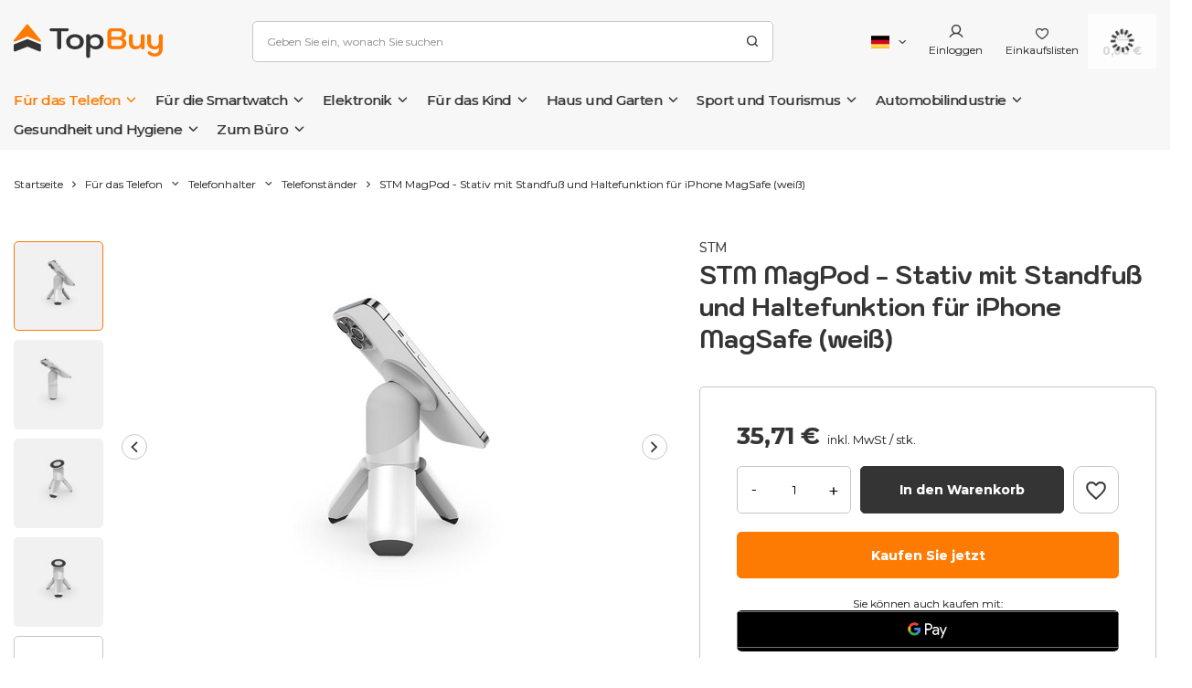

--- FILE ---
content_type: text/html; charset=utf-8
request_url: https://topbuy.eu/de/products/stm-magpod-stativ-mit-standfuss-und-haltefunktion-fur-iphone-magsafe-weiss-12020
body_size: 47116
content:
<!DOCTYPE html>
<html lang="de" class="--freeShipping --vat --gross " ><head><link rel="preload" as="image" fetchpriority="high" href="/hpeciai/68795c3940543b378209ab2d42e2a969/ger_pm_STM-MagPod-Stativ-mit-Standfuss-und-Haltefunktion-fur-iPhone-MagSafe-weiss-12020_1.jpg"><meta name="viewport" content="user-scalable=no, initial-scale = 1.0, maximum-scale = 1.0, width=device-width, viewport-fit=cover"><meta http-equiv="Content-Type" content="text/html; charset=utf-8"><meta http-equiv="X-UA-Compatible" content="IE=edge"><title>STM MagPod - Stativ mit Standfuß und Haltefunktion für iPhone MagSafe (weiß)  | Für das Telefon \ Telefonhalter \ Telefonständer | TopBuy - die besten Produkte, attraktive Preise, schnelle Lieferungen - an einer Adresse.</title><meta name="keywords" content="Energizer, Wekome, Eveready, Wonder, Crong, Puro, SBS, STM, Spigen, Guess, Karl Lagerfeld, Speck, Incase, Mobyfox, Green Cell, Case-mate, Dunlop, Alpina, Stanley, Slazenger"><meta name="description" content="STM MagPod - Stativ mit Standfuß und Haltefunktion für iPhone MagSafe (weiß)  | Für das Telefon \ Telefonhalter \ Telefonständer | Handyzubehör, robuste Ladegeräte, Kabel, Halterungen, MagSafe-Zubehör, Hüllen, Ringe, Top-Marken Crong, Speck, Für Kinder Pusheen, BT21, Marvel, Breites Angebot zu guten Preisen, sofortige Verfügbarkeit, schnelle Lieferungen, bequeme Zahlungen."><link rel="icon" href="/gfx/ger/favicon.ico"><meta name="theme-color" content="#FD7B03"><meta name="msapplication-navbutton-color" content="#FD7B03"><meta name="apple-mobile-web-app-status-bar-style" content="#FD7B03"><link rel="preload stylesheet" as="style" href="/gfx/ger/style.css.gzip?r=1763386909"><style>
							#photos_slider[data-skeleton] .photos__link:before {
								padding-top: calc(min((450/450 * 100%), 450px));
							}
							@media (min-width: 979px) {.photos__slider[data-skeleton] .photos__figure:not(.--nav):first-child .photos__link {
								max-height: 450px;
							}}
						</style><script>var app_shop={urls:{prefix:'data="/gfx/'.replace('data="', '')+'ger/',graphql:'/graphql/v1/'},vars:{priceType:'gross',priceTypeVat:true,productDeliveryTimeAndAvailabilityWithBasket:false,geoipCountryCode:'US',fairShopLogo: { enabled: false, image: '/gfx/standards/safe_light.svg'},currency:{id:'EUR',symbol:'€',country:'eu',format:'###,##0.00',beforeValue:false,space:true,decimalSeparator:',',groupingSeparator:' '},language:{id:'ger',symbol:'de',name:'German'},},txt:{priceTypeText:' inkl. MwSt',},fn:{},fnrun:{},files:[],graphql:{}};const getCookieByName=(name)=>{const value=`; ${document.cookie}`;const parts = value.split(`; ${name}=`);if(parts.length === 2) return parts.pop().split(';').shift();return false;};if(getCookieByName('freeeshipping_clicked')){document.documentElement.classList.remove('--freeShipping');}if(getCookieByName('rabateCode_clicked')){document.documentElement.classList.remove('--rabateCode');}function hideClosedBars(){const closedBarsArray=JSON.parse(localStorage.getItem('closedBars'))||[];if(closedBarsArray.length){const styleElement=document.createElement('style');styleElement.textContent=`${closedBarsArray.map((el)=>`#${el}`).join(',')}{display:none !important;}`;document.head.appendChild(styleElement);}}hideClosedBars();</script><meta name="robots" content="index,follow"><meta name="rating" content="general"><meta name="Author" content="TopBuy based on IdoSell - the best online selling solutions for your e-store (www.idosell.com/shop).">
<!-- Begin LoginOptions html -->

<style>
#client_new_social .service_item[data-name="service_Apple"]:before, 
#cookie_login_social_more .service_item[data-name="service_Apple"]:before,
.oscop_contact .oscop_login__service[data-service="Apple"]:before {
    display: block;
    height: 2.6rem;
    content: url('/gfx/standards/apple.svg?r=1743165583');
}
.oscop_contact .oscop_login__service[data-service="Apple"]:before {
    height: auto;
    transform: scale(0.8);
}
#client_new_social .service_item[data-name="service_Apple"]:has(img.service_icon):before,
#cookie_login_social_more .service_item[data-name="service_Apple"]:has(img.service_icon):before,
.oscop_contact .oscop_login__service[data-service="Apple"]:has(img.service_icon):before {
    display: none;
}
</style>

<!-- End LoginOptions html -->

<!-- Open Graph -->
<meta property="og:type" content="website"><meta property="og:url" content="https://topbuy.eu/de/products/stm-magpod-stativ-mit-standfuss-und-haltefunktion-fur-iphone-magsafe-weiss-12020
"><meta property="og:title" content="STM MagPod - Stativ mit Standfuß und Haltefunktion für iPhone MagSafe (weiß)"><meta property="og:description" content="Der MagPod von STM ist ein einzigartiger iPhone-Ständer mit einer magnetischen Halterung, die für MagSafe. Im Gegensatz zu vielen anderen Cradles und Halterungen können Sie Ihr Telefon (iPhone 12 oder iPhone 1) schnell und einfach befestigen"><meta property="og:site_name" content="TopBuy"><meta property="og:locale" content="de_DE"><meta property="og:locale:alternate" content="pl_PL"><meta property="og:locale:alternate" content="en_GB"><meta property="og:locale:alternate" content="cs_CZ"><meta property="og:locale:alternate" content="hu_HU"><meta property="og:locale:alternate" content="fr_FR"><meta property="og:locale:alternate" content="it_IT"><meta property="og:locale:alternate" content="lt_LT"><meta property="og:image" content="https://topbuy.eu/hpeciai/85203cf1d8140de3959a386d8810a0de/ger_pl_STM-MagPod-Stativ-mit-Standfuss-und-Haltefunktion-fur-iPhone-MagSafe-weiss-12020_1.jpg"><meta property="og:image:width" content="450"><meta property="og:image:height" content="450"><link rel="manifest" href="https://topbuy.eu/data/include/pwa/2/manifest.json?t=3"><meta name="apple-mobile-web-app-capable" content="yes"><meta name="apple-mobile-web-app-status-bar-style" content="black"><meta name="apple-mobile-web-app-title" content="TopBuy.eu - wielobranżowy sklep internetowy"><link rel="apple-touch-icon" href="/data/include/pwa/2/icon-128.png"><link rel="apple-touch-startup-image" href="/data/include/pwa/2/logo-512.png" /><meta name="msapplication-TileImage" content="/data/include/pwa/2/icon-144.png"><meta name="msapplication-TileColor" content="#2F3BA2"><meta name="msapplication-starturl" content="/"><script type="application/javascript">var _adblock = true;</script><script async src="/data/include/advertising.js"></script><script type="application/javascript">var statusPWA = {
                online: {
                    txt: "Mit dem Internet verbunden",
                    bg: "#5fa341"
                },
                offline: {
                    txt: "Keine Internetverbindung verfügbar",
                    bg: "#eb5467"
                }
            }</script><script async type="application/javascript" src="/ajax/js/pwa_online_bar.js?v=1&r=6"></script><script >
window.dataLayer = window.dataLayer || [];
window.gtag = function gtag() {
dataLayer.push(arguments);
}
gtag('consent', 'default', {
'ad_storage': 'denied',
'analytics_storage': 'denied',
'ad_personalization': 'denied',
'ad_user_data': 'denied',
'wait_for_update': 500
});

gtag('set', 'ads_data_redaction', true);
</script><script id="iaiscript_1" data-requirements="W10=" data-ga4_sel="ga4script">
window.iaiscript_1 = `<${'script'}  class='google_consent_mode_update'>
gtag('consent', 'update', {
'ad_storage': 'denied',
'analytics_storage': 'denied',
'ad_personalization': 'denied',
'ad_user_data': 'denied'
});
</${'script'}>`;
</script>
<!-- End Open Graph -->

<link rel="canonical" href="https://topbuy.eu/de/products/stm-magpod-stativ-mit-standfuss-und-haltefunktion-fur-iphone-magsafe-weiss-12020" />
<link rel="alternate" hreflang="cs" href="https://topbuy.eu/cs/products/stm-magpod-stativ-se-stojankem-a-funkci-drzaku-pro-iphone-magsafe-bily-12020" />
<link rel="alternate" hreflang="en" href="https://topbuy.eu/en/products/stm-magpod-stand-with-stand-and-holder-function-for-iphone-magsafe-white-12020" />
<link rel="alternate" hreflang="fr" href="https://topbuy.eu/fr/products/stm-magpod-trepied-avec-support-et-fonction-de-fixation-pour-iphone-magsafe-blanc-12020" />
<link rel="alternate" hreflang="hu" href="https://topbuy.eu/hu/products/stm-magpod-allvany-allvannyal-es-tarto-funkcioval-iphone-magsafe-keszulekhez-feher-12020" />
<link rel="alternate" hreflang="it" href="https://topbuy.eu/it/products/stm-magpod-statyw-z-funkcja-podstawki-i-uchwytu-do-iphone-magsafe-bialy-12020" />
<link rel="alternate" hreflang="lt" href="https://topbuy.eu/lt/products/stm-magpod-statyw-z-funkcja-podstawki-i-uchwytu-do-iphone-magsafe-bialy-12020" />
<link rel="alternate" hreflang="pl" href="https://topbuy.eu/pl/products/stm-magpod-statyw-z-funkcja-podstawki-i-uchwytu-do-iphone-magsafe-bialy-12020" />
<link rel="alternate" hreflang="de" href="https://topbuy.eu/de/products/stm-magpod-stativ-mit-standfuss-und-haltefunktion-fur-iphone-magsafe-weiss-12020" />
                <!-- Global site tag (gtag.js) -->
                <script  async src="https://www.googletagmanager.com/gtag/js?id=AW-17637296025"></script>
                <script >
                    window.dataLayer = window.dataLayer || [];
                    window.gtag = function gtag(){dataLayer.push(arguments);}
                    gtag('js', new Date());
                    
                    gtag('config', 'AW-17637296025', {"allow_enhanced_conversions":true});
gtag('config', 'G-QN9CLM3VEF');

                </script>
                <link rel="stylesheet" type="text/css" href="/data/designs/654e1722ea11a4.53046842_119/gfx/ger/custom.css.gzip?r=1767352742">            <!-- Google Tag Manager -->
                    <script >(function(w,d,s,l,i){w[l]=w[l]||[];w[l].push({'gtm.start':
                    new Date().getTime(),event:'gtm.js'});var f=d.getElementsByTagName(s)[0],
                    j=d.createElement(s),dl=l!='dataLayer'?'&l='+l:'';j.async=true;j.src=
                    'https://www.googletagmanager.com/gtm.js?id='+i+dl;f.parentNode.insertBefore(j,f);
                    })(window,document,'script','dataLayer','GTM-MNNH892T');</script>
            <!-- End Google Tag Manager -->
<!-- Begin additional html or js -->


<!--12|2|13| modified: 2025-10-10 13:23:50-->
<script><!-- TikTok Pixel for IdoSell / IAI — paste into HEAD -->
<script>
(function(w, d, t, PIXEL_ID){
  // Guard: don't double-load
  if (w.ttq && w.ttq.__iailoaded) return;

  w.TiktokAnalyticsObject = t;
  var ttq = w[t] = w[t] || [];
  ttq.methods = ["page","track","identify","instances","debug","on","off","once","ready","alias","group","enableCookie","disableCookie","holdConsent","revokeConsent","grantConsent"];
  ttq.setAndDefer = function(obj, method){ obj[method] = function(){ obj.push([method].concat([].slice.call(arguments,0))); }; };
  for (var i=0;i<ttq.methods.length;i++) ttq.setAndDefer(ttq, ttq.methods[i]);
  ttq.instance = function(id){ var inst = ttq._i[id] || []; for (var j=0;j<ttq.methods.length;j++) ttq.setAndDefer(inst, ttq.methods[j]); return inst; };

  ttq.load = function(id, opts){
    var s = d.createElement("script");
    s.async = true;
    s.src = "https://analytics.tiktok.com/i18n/pixel/events.js?sdkid="+id+"&lib="+t;
    var first = d.getElementsByTagName("script")[0];
    first.parentNode.insertBefore(s, first);
    ttq._i = ttq._i || {};
    ttq._i[id] = [];
    ttq._t = ttq._t || {};
    ttq._t[id] = +new Date();
    ttq._o = ttq._o || {};
    ttq._o[id] = opts || {};
  };

  // Init once DOM is ready (IdoSell ładuje head wcześnie)
  function initPixel(){
    if (ttq.__initialized) return;
    ttq.load(D3KBD93C77UELR3MSA00);
    ttq.page(); // page view
    ttq.__initialized = true;
    ttq.__iailoaded = true;
  }

  if (d.readyState === "complete" || d.readyState === "interactive") {
    initPixel();
  } else {
    d.addEventListener("DOMContentLoaded", initPixel);
  }

}) (window, document, 'ttq', 'D3KBD93C77UELR3MSA00');
</script>
<!-- /TikTok Pixel for IdoSell --></script>

<!-- End additional html or js -->
                <script>
                if (window.ApplePaySession && window.ApplePaySession.canMakePayments()) {
                    var applePayAvailabilityExpires = new Date();
                    applePayAvailabilityExpires.setTime(applePayAvailabilityExpires.getTime() + 2592000000); //30 days
                    document.cookie = 'applePayAvailability=yes; expires=' + applePayAvailabilityExpires.toUTCString() + '; path=/;secure;'
                    var scriptAppleJs = document.createElement('script');
                    scriptAppleJs.src = "/ajax/js/apple.js?v=3";
                    if (document.readyState === "interactive" || document.readyState === "complete") {
                          document.body.append(scriptAppleJs);
                    } else {
                        document.addEventListener("DOMContentLoaded", () => {
                            document.body.append(scriptAppleJs);
                        });  
                    }
                } else {
                    document.cookie = 'applePayAvailability=no; path=/;secure;'
                }
                </script>
                                <script>
                var listenerFn = function(event) {
                    if (event.origin !== "https://payment.idosell.com")
                        return;
                    
                    var isString = (typeof event.data === 'string' || event.data instanceof String);
                    if (!isString) return;
                    try {
                        var eventData = JSON.parse(event.data);
                    } catch (e) {
                        return;
                    }
                    if (!eventData) { return; }                                            
                    if (eventData.isError) { return; }
                    if (eventData.action != 'isReadyToPay') {return; }
                    
                    if (eventData.result.result && eventData.result.paymentMethodPresent) {
                        var googlePayAvailabilityExpires = new Date();
                        googlePayAvailabilityExpires.setTime(googlePayAvailabilityExpires.getTime() + 2592000000); //30 days
                        document.cookie = 'googlePayAvailability=yes; expires=' + googlePayAvailabilityExpires.toUTCString() + '; path=/;secure;'
                    } else {
                        document.cookie = 'googlePayAvailability=no; path=/;secure;'
                    }                                            
                }     
                if (!window.isAdded)
                {                                        
                    if (window.oldListener != null) {
                         window.removeEventListener('message', window.oldListener);
                    }                        
                    window.addEventListener('message', listenerFn);
                    window.oldListener = listenerFn;                                      
                       
                    const iframe = document.createElement('iframe');
                    iframe.src = "https://payment.idosell.com/assets/html/checkGooglePayAvailability.html?origin=https%3A%2F%2Ftopbuy.eu";
                    iframe.style.display = 'none';                                            

                    if (document.readyState === "interactive" || document.readyState === "complete") {
                          if (!window.isAdded) {
                              window.isAdded = true;
                              document.body.append(iframe);
                          }
                    } else {
                        document.addEventListener("DOMContentLoaded", () => {
                            if (!window.isAdded) {
                              window.isAdded = true;
                              document.body.append(iframe);
                          }
                        });  
                    }  
                }
                </script>
                <script>let paypalDate = new Date();
                    paypalDate.setTime(paypalDate.getTime() + 86400000);
                    document.cookie = 'payPalAvailability_EUR=-1; expires=' + paypalDate.getTime() + '; path=/; secure';
                </script><script src="/data/gzipFile/expressCheckout.js.gz"></script><script type="text/javascript" src="/expressCheckout/smileCheckout.php?v=3"></script><style>express-checkout:not(:defined){-webkit-appearance:none;background:0 0;display:block !important;outline:0;width:100%;min-height:48px;position:relative}</style></head><body><div id="container" class="projector_page container max-width-1400"><header class="background_full  commercial_banner"><script class="ajaxLoad">app_shop.vars.vat_registered="true";app_shop.vars.currency_format="###,##0.00";app_shop.vars.currency_before_value=false;app_shop.vars.currency_space=true;app_shop.vars.symbol="€";app_shop.vars.id="EUR";app_shop.vars.baseurl="http://topbuy.eu/";app_shop.vars.sslurl="https://topbuy.eu/";app_shop.vars.curr_url="%2Fde%2Fproducts%2Fstm-magpod-stativ-mit-standfuss-und-haltefunktion-fur-iphone-magsafe-weiss-12020";var currency_decimal_separator=',';var currency_grouping_separator=' ';app_shop.vars.blacklist_extension=["exe","com","swf","js","php"];app_shop.vars.blacklist_mime=["application/javascript","application/octet-stream","message/http","text/javascript","application/x-deb","application/x-javascript","application/x-shockwave-flash","application/x-msdownload"];app_shop.urls.contact="/de/contact";</script><div id="viewType" style="display:none"></div><div id="freeShipping" class="freeShipping"><span class="freeShipping__info">Darmowa wysyłka</span><strong class="freeShipping__val">
				ab 
				47,38 €</strong><a href="" class="freeShipping__close"></a></div><div id="logo" class="d-flex align-items-center"><a href="https://topbuy.eu/de" target="_self"><img src="/data/gfx/mask/ger/logo_2_big.svg" alt="" width="163" height="38"></a></div><form action="https://topbuy.eu/de/search" method="get" id="menu_search" class="menu_search"><a href="#showSearchForm" class="menu_search__mobile"></a><div class="menu_search__block"><div class="menu_search__item --input"><input class="menu_search__input" type="text" name="text" autocomplete="off" placeholder="Geben Sie ein, wonach Sie suchen"><button class="menu_search__submit" type="submit"></button></div><div class="menu_search__item --results search_result"></div></div></form><div id="menu_settings" class="align-items-center justify-content-center justify-content-lg-end"><div class="open_trigger"><span class="d-none d-md-inline-block flag flag_ger"></span><div class="menu_settings_wrapper d-md-none"><div class="menu_settings_inline"><div class="menu_settings_header">
								Sprache und Währung: 
							</div><div class="menu_settings_content"><span class="menu_settings_flag flag flag_ger"></span><strong class="menu_settings_value"><span class="menu_settings_language">de</span><span> | </span><span class="menu_settings_currency">€</span></strong></div></div><div class="menu_settings_inline"><div class="menu_settings_header">
								Lieferland: 
							</div><div class="menu_settings_content"><strong class="menu_settings_value">Polen</strong></div></div></div><i class="icon-angle-down d-none d-md-inline-block"></i></div><form action="https://topbuy.eu/de/settings.html" method="post"><ul><li><div class="form-group"><label class="menu_settings_lang_label">Sprache</label><div class="radio"><label><input type="radio" name="lang" value="pol"><span class="flag flag_pol"></span><span>pl</span></label></div><div class="radio"><label><input type="radio" name="lang" value="eng"><span class="flag flag_eng"></span><span>en</span></label></div><div class="radio"><label><input type="radio" name="lang" value="cze"><span class="flag flag_cze"></span><span>cs</span></label></div><div class="radio"><label><input type="radio" name="lang" value="hun"><span class="flag flag_hun"></span><span>hu</span></label></div><div class="radio"><label><input type="radio" name="lang" checked value="ger"><span class="flag flag_ger"></span><span>de</span></label></div><div class="radio"><label><input type="radio" name="lang" value="fre"><span class="flag flag_fre"></span><span>fr</span></label></div><div class="radio"><label><input type="radio" name="lang" value="ita"><span class="flag flag_ita"></span><span>it</span></label></div><div class="radio"><label><input type="radio" name="lang" value="lit"><span class="flag flag_lit"></span><span>lt</span></label></div></div></li><li><div class="form-group"><label for="menu_settings_curr">Währung</label><div class="select-after"><select class="form-control" name="curr" id="menu_settings_curr"><option value="PLN">zł (1 € = 4.2zł)
															</option><option value="EUR" selected>€</option></select></div></div><div class="form-group"><label for="menu_settings_country">Lieferland</label><div class="select-after"><select class="form-control" name="country" id="menu_settings_country"><option value="1143020022">Belgien</option><option value="1143020033">Bulgarien</option><option value="1143020042">Dänemark</option><option value="1143020143">Deutschland</option><option value="1143020051">Estland</option><option value="1143020056">Finnland</option><option value="1143020057">Frankreich</option><option value="1143020062">Griechenland</option><option value="1143020220">Italien</option><option value="1143020038">Kroatien</option><option value="1143020118">Lettland</option><option value="1143020116">Litauen</option><option value="1143020076">Niederlande</option><option value="1143020016">Österreich</option><option selected value="1143020003">Polen</option><option value="1143020163">Portugal</option><option value="1143020169">Rumänien</option><option value="1143020193">Schweden</option><option value="1143020182">Slowakei</option><option value="1143020183">Slowenien</option><option value="1143020075">Spanien</option><option value="1143020041">Tschechien</option><option value="1143020217">Ungarn</option></select></div></div></li><li class="buttons"><button class="btn --solid --large" type="submit">
								Änderungen übernehmen
							</button></li></ul></form><div id="menu_additional"><a class="account_link" href="https://topbuy.eu/de/login.html">Einloggen</a><div class="shopping_list_top" data-empty="true"><a href="https://topbuy.eu/de/shoppinglist" class="wishlist_link slt_link --empty">Einkaufslisten</a><div class="slt_lists"><ul class="slt_lists__nav"><li class="slt_lists__nav_item" data-list_skeleton="true" data-list_id="true" data-shared="true"><a class="slt_lists__nav_link" data-list_href="true"><span class="slt_lists__nav_name" data-list_name="true"></span><span class="slt_lists__count" data-list_count="true">0</span></a></li><li class="slt_lists__nav_item --empty"><a class="slt_lists__nav_link --empty" href="https://topbuy.eu/de/shoppinglist"><span class="slt_lists__nav_name" data-list_name="true">Einkaufsliste</span><span class="slt_lists__count" data-list_count="true">0</span></a></li></ul></div></div></div></div><div class="shopping_list_top_mobile" data-empty="true"><a href="https://topbuy.eu/de/shoppinglist" class="sltm_link --empty"></a></div><div id="menu_basket" class="topBasket --skeleton"><a class="topBasket__sub" href="/basketedit.php"><span class="badge badge-info"></span><strong class="topBasket__price">0,00 €</strong></a><div class="topBasket__details --products" style="display: none;"><div class="topBasket__block --labels"><label class="topBasket__item --name">Produkt</label><label class="topBasket__item --sum">Menge</label><label class="topBasket__item --prices">Preis</label></div><div class="topBasket__block --products"></div><div class="topBasket__block --oneclick topBasket_oneclick" data-lang="ger"><div class="topBasket_oneclick__label"><span class="topBasket_oneclick__text --fast">Schnelles Einkaufen <strong>1-Click</strong></span><span class="topBasket_oneclick__text --registration"> (ohne Registrierung)</span></div><div class="topBasket_oneclick__items"><span class="topBasket_oneclick__item --googlePay" title="Google Pay"><img class="topBasket_oneclick__icon" src="/panel/gfx/payment_forms/237.png" alt="Google Pay"></span></div></div></div><div class="topBasket__details --shipping" style="display: none;"><span class="topBasket__name">Versandkosten ab</span><span id="shipppingCost"></span></div><script>
						app_shop.vars.cache_html = true;
					</script></div><nav id="menu_categories" class="wide"><button type="button" class="navbar-toggler"><i class="icon-reorder"></i></button><div class="navbar-collapse" id="menu_navbar"><ul class="navbar-nav mx-md-n2"><li class="nav-item active"><a  href="/de/menu/fur-das-telefon-715" target="_self" title="Für das Telefon" class="nav-link active" >Für das Telefon</a><ul class="navbar-subnav"><li class="nav-item"><a  href="/de/menu/fur-das-telefon/telefonhulle-716" target="_self" title="Telefonhülle" class="nav-link" >Telefonhülle</a><ul class="navbar-subsubnav more"><li class="nav-item"><a  href="/de/menu/fur-das-telefon/telefonhulle/iphone-hullen-719" target="_self" title="IPhone-Hüllen" class="nav-link" >IPhone-Hüllen</a><ul class="navbar-subsubsubnav d-md-none more"><li class="nav-item"><a  href="/de/menu/fur-das-telefon/telefonhulle/iphone-hullen/tasche-fur-iphone-17-pro-max-745" target="_self" title="Tasche für iPhone 17 Pro Max" class="nav-link" >Tasche für iPhone 17 Pro Max</a></li><li class="nav-item"><a  href="/de/menu/fur-das-telefon/telefonhulle/iphone-hullen/tasche-fur-iphone-17-pro-753" target="_self" title="Tasche für iPhone 17 Pro" class="nav-link" >Tasche für iPhone 17 Pro</a></li><li class="nav-item"><a  href="/de/menu/fur-das-telefon/telefonhulle/iphone-hullen/tasche-fur-iphone-air-754" target="_self" title="Tasche für iPhone Air" class="nav-link" >Tasche für iPhone Air</a></li><li class="nav-item"><a  href="/de/menu/fur-das-telefon/telefonhulle/iphone-hullen/tasche-fur-iphone-17-755" target="_self" title="Tasche für iPhone 17" class="nav-link" >Tasche für iPhone 17</a></li><li class="nav-item"><a  href="/de/menu/fur-das-telefon/telefonhulle/iphone-hullen/tasche-fur-iphone-16-pro-max-756" target="_self" title="Tasche für iPhone 16 Pro Max" class="nav-link" >Tasche für iPhone 16 Pro Max</a></li><li class="nav-item"><a  href="/de/menu/fur-das-telefon/telefonhulle/iphone-hullen/tasche-fur-iphone-16-pro-757" target="_self" title="Tasche für iPhone 16 Pro" class="nav-link" >Tasche für iPhone 16 Pro</a></li><li class="nav-item"><a  href="/de/menu/fur-das-telefon/telefonhulle/iphone-hullen/tasche-fur-iphone-16e-758" target="_self" title="Tasche für iPhone 16e" class="nav-link" >Tasche für iPhone 16e</a></li><li class="nav-item"><a  href="/de/menu/fur-das-telefon/telefonhulle/iphone-hullen/tasche-fur-iphone-16-plus-759" target="_self" title="Tasche für iPhone 16 Plus" class="nav-link" >Tasche für iPhone 16 Plus</a></li><li class="nav-item"><a  href="/de/menu/fur-das-telefon/telefonhulle/iphone-hullen/tasche-fur-iphone-16-760" target="_self" title="Tasche für iPhone 16" class="nav-link" >Tasche für iPhone 16</a></li><li class="nav-item"><a  href="/de/menu/fur-das-telefon/telefonhulle/iphone-hullen/tasche-fur-iphone-15-pro-max-761" target="_self" title="Tasche für iPhone 15 Pro Max" class="nav-link" >Tasche für iPhone 15 Pro Max</a></li><li class="nav-item"><a  href="/de/menu/fur-das-telefon/telefonhulle/iphone-hullen/tasche-fur-iphone-15-pro-762" target="_self" title="Tasche für iPhone 15 Pro" class="nav-link" >Tasche für iPhone 15 Pro</a></li><li class="nav-item"><a  href="/de/menu/fur-das-telefon/telefonhulle/iphone-hullen/tasche-fur-iphone-15-plus-763" target="_self" title="Tasche für iPhone 15 Plus" class="nav-link" >Tasche für iPhone 15 Plus</a></li><li class="nav-item"><a  href="/de/menu/fur-das-telefon/telefonhulle/iphone-hullen/tasche-fur-iphone-15-764" target="_self" title="Tasche für iPhone 15" class="nav-link" >Tasche für iPhone 15</a></li><li class="nav-item"><a  href="/de/menu/fur-das-telefon/telefonhulle/iphone-hullen/tasche-fur-iphone-14-pro-max-765" target="_self" title="Tasche für iPhone 14 Pro Max" class="nav-link" >Tasche für iPhone 14 Pro Max</a></li><li class="nav-item"><a  href="/de/menu/fur-das-telefon/telefonhulle/iphone-hullen/tasche-fur-iphone-14-pro-766" target="_self" title="Tasche für iPhone 14 Pro" class="nav-link" >Tasche für iPhone 14 Pro</a></li><li class="nav-item"><a  href="/de/menu/fur-das-telefon/telefonhulle/iphone-hullen/tasche-fur-iphone-14-plus-767" target="_self" title="Tasche für iPhone 14 Plus" class="nav-link" >Tasche für iPhone 14 Plus</a></li><li class="nav-item"><a  href="/de/menu/fur-das-telefon/telefonhulle/iphone-hullen/tasche-fur-iphone-14-768" target="_self" title="Tasche für iPhone 14" class="nav-link" >Tasche für iPhone 14</a></li><li class="nav-item"><a  href="/de/menu/fur-das-telefon/telefonhulle/iphone-hullen/tasche-fur-iphone-13-pro-max-769" target="_self" title="Tasche für iPhone 13 Pro Max" class="nav-link" >Tasche für iPhone 13 Pro Max</a></li><li class="nav-item"><a  href="/de/menu/fur-das-telefon/telefonhulle/iphone-hullen/tasche-fur-iphone-13-pro-770" target="_self" title="Tasche für iPhone 13 Pro" class="nav-link" >Tasche für iPhone 13 Pro</a></li><li class="nav-item"><a  href="/de/menu/fur-das-telefon/telefonhulle/iphone-hullen/tasche-fur-iphone-13-mini-771" target="_self" title="Tasche für iPhone 13 Mini" class="nav-link" >Tasche für iPhone 13 Mini</a></li><li class="nav-item"><a  href="/de/menu/fur-das-telefon/telefonhulle/iphone-hullen/tasche-fur-iphone-13-772" target="_self" title="Tasche für iPhone 13" class="nav-link" >Tasche für iPhone 13</a></li><li class="nav-item"><a  href="/de/menu/fur-das-telefon/telefonhulle/iphone-hullen/tasche-fur-iphone-12-pro-max-773" target="_self" title="Tasche für iPhone 12 Pro Max" class="nav-link" >Tasche für iPhone 12 Pro Max</a></li><li class="nav-item"><a  href="/de/menu/fur-das-telefon/telefonhulle/iphone-hullen/tasche-fur-iphone-12-pro-774" target="_self" title="Tasche für iPhone 12 Pro" class="nav-link" >Tasche für iPhone 12 Pro</a></li><li class="nav-item"><a  href="/de/menu/fur-das-telefon/telefonhulle/iphone-hullen/tasche-fur-iphone-12-mini-776" target="_self" title="Tasche für iPhone 12 Mini" class="nav-link" >Tasche für iPhone 12 Mini</a></li><li class="nav-item"><a  href="/de/menu/fur-das-telefon/telefonhulle/iphone-hullen/tasche-fur-iphone-12-775" target="_self" title="Tasche für iPhone 12" class="nav-link" >Tasche für iPhone 12</a></li><li class="nav-item"><a  href="/de/menu/fur-das-telefon/telefonhulle/iphone-hullen/tasche-fur-iphone-11-pro-max-777" target="_self" title="Tasche für iPhone 11 Pro Max" class="nav-link" >Tasche für iPhone 11 Pro Max</a></li><li class="nav-item"><a  href="/de/menu/fur-das-telefon/telefonhulle/iphone-hullen/tasche-fur-iphone-11-pro-778" target="_self" title="Tasche für iPhone 11 Pro" class="nav-link" >Tasche für iPhone 11 Pro</a></li><li class="nav-item"><a  href="/de/menu/fur-das-telefon/telefonhulle/iphone-hullen/tasche-fur-iphone-11-779" target="_self" title="Tasche für iPhone 11" class="nav-link" >Tasche für iPhone 11</a></li><li class="nav-item"><a  href="/de/menu/fur-das-telefon/telefonhulle/iphone-hullen/tasche-fur-iphone-xs-max-780" target="_self" title="Tasche für iPhone XS Max" class="nav-link" >Tasche für iPhone XS Max</a></li><li class="nav-item"><a  href="/de/menu/fur-das-telefon/telefonhulle/iphone-hullen/tasche-fur-iphone-xs-781" target="_self" title="Tasche für iPhone XS" class="nav-link" >Tasche für iPhone XS</a></li><li class="nav-item"><a  href="/de/menu/fur-das-telefon/telefonhulle/iphone-hullen/tasche-fur-iphone-x-782" target="_self" title="Tasche für iPhone X" class="nav-link" >Tasche für iPhone X</a></li><li class="nav-item"><a  href="/de/menu/fur-das-telefon/telefonhulle/iphone-hullen/tasche-fur-iphone-xr-787" target="_self" title="Tasche für iPhone XR" class="nav-link" >Tasche für iPhone XR</a></li><li class="nav-item"><a  href="/de/menu/fur-das-telefon/telefonhulle/iphone-hullen/tasche-fur-iphone-se-2022-783" target="_self" title="Tasche für iPhone SE 2022" class="nav-link" >Tasche für iPhone SE 2022</a></li><li class="nav-item"><a  href="/de/menu/fur-das-telefon/telefonhulle/iphone-hullen/tasche-fur-iphone-se-2020-784" target="_self" title="Tasche für iPhone SE 2020" class="nav-link" >Tasche für iPhone SE 2020</a></li><li class="nav-item"><a  href="/de/menu/fur-das-telefon/telefonhulle/iphone-hullen/tasche-fur-iphone-8-785" target="_self" title="Tasche für iPhone 8" class="nav-link" >Tasche für iPhone 8</a></li><li class="nav-item"><a  href="/de/menu/fur-das-telefon/telefonhulle/iphone-hullen/tasche-fur-iphone-7-786" target="_self" title="Tasche für iPhone 7" class="nav-link" >Tasche für iPhone 7</a></li><li class="nav-item"><a  href="/de/menu/fur-das-telefon/telefonhulle/iphone-hullen/tasche-fur-iphone-8-plus-788" target="_self" title="Tasche für iPhone 8 Plus" class="nav-link" >Tasche für iPhone 8 Plus</a></li><li class="nav-item"><a  href="/de/menu/fur-das-telefon/telefonhulle/iphone-hullen/tasche-fur-iphone-7-plus-789" target="_self" title="Tasche für iPhone 7 Plus" class="nav-link" >Tasche für iPhone 7 Plus</a></li><li class="nav-item"><a  href="/de/menu/fur-das-telefon/telefonhulle/iphone-hullen/tasche-fur-iphone-6s-plus-790" target="_self" title="Tasche für iPhone 6s Plus" class="nav-link" >Tasche für iPhone 6s Plus</a></li><li class="nav-item"><a  href="/de/menu/fur-das-telefon/telefonhulle/iphone-hullen/tasche-fur-iphone-6-plus-791" target="_self" title="Tasche für iPhone 6 Plus" class="nav-link" >Tasche für iPhone 6 Plus</a></li><li class="nav-item"><a  href="/de/menu/fur-das-telefon/telefonhulle/iphone-hullen/andere-1054" target="_self" title="Andere" class="nav-link" >Andere</a></li><li class="nav-item --extend"><a href="" class="nav-link" txt_alt="- Ausblenden">+ Alle anzeigen</a></li></ul></li><li class="nav-item"><a  href="/de/menu/fur-das-telefon/telefonhulle/fall-fur-samsung-720" target="_self" title="Fall für Samsung" class="nav-link" >Fall für Samsung</a><ul class="navbar-subsubsubnav d-md-none"><li class="nav-item"><a  href="/de/menu/fur-das-telefon/telefonhulle/fall-fur-samsung/galaxy-s-844" target="_self" title="Galaxy S" class="nav-link" >Galaxy S</a></li><li class="nav-item"><a  href="/de/menu/fur-das-telefon/telefonhulle/fall-fur-samsung/galaxie-a-845" target="_self" title="Galaxie A" class="nav-link" >Galaxie A</a></li><li class="nav-item"><a  href="/de/menu/fur-das-telefon/telefonhulle/fall-fur-samsung/galaxie-m-846" target="_self" title="Galaxie M" class="nav-link" >Galaxie M</a></li><li class="nav-item"><a  href="/de/menu/fur-das-telefon/telefonhulle/fall-fur-samsung/galaxie-z-847" target="_self" title="Galaxie Z" class="nav-link" >Galaxie Z</a></li><li class="nav-item"><a  href="/de/menu/fur-das-telefon/telefonhulle/fall-fur-samsung/galaxy-note-849" target="_self" title="Galaxy Note" class="nav-link" >Galaxy Note</a></li><li class="nav-item"><a  href="/de/menu/fur-das-telefon/telefonhulle/fall-fur-samsung/galaxie-j-848" target="_self" title="Galaxie J" class="nav-link" >Galaxie J</a></li><li class="nav-item"><a  href="/de/menu/fur-das-telefon/telefonhulle/fall-fur-samsung/xcover-901" target="_self" title="XCover" class="nav-link" >XCover</a></li><li class="nav-item"><a  href="/de/menu/fur-das-telefon/telefonhulle/fall-fur-samsung/andere-galaxie-1085" target="_self" title="Andere Galaxie" class="nav-link" >Andere Galaxie</a></li></ul></li><li class="nav-item"><a  href="/de/menu/fur-das-telefon/telefonhulle/fall-fur-xiaomi-721" target="_self" title="Fall für Xiaomi" class="nav-link" >Fall für Xiaomi</a><ul class="navbar-subsubsubnav d-md-none"><li class="nav-item"><a  href="/de/menu/fur-das-telefon/telefonhulle/fall-fur-xiaomi/gehause-fur-xiaomi-mi-1095" target="_self" title="Gehäuse für Xiaomi Mi" class="nav-link" >Gehäuse für Xiaomi Mi</a></li><li class="nav-item"><a  href="/de/menu/fur-das-telefon/telefonhulle/fall-fur-xiaomi/gehause-fur-xiaomi-redmi-1096" target="_self" title="Gehäuse für Xiaomi Redmi" class="nav-link" >Gehäuse für Xiaomi Redmi</a></li><li class="nav-item"><a  href="/de/menu/fur-das-telefon/telefonhulle/fall-fur-xiaomi/andere-xiaomi-1097" target="_self" title="Andere Xiaomi" class="nav-link" >Andere Xiaomi</a></li></ul></li><li class="nav-item"><a  href="/de/menu/fur-das-telefon/telefonhulle/fall-fur-motorola-722" target="_self" title="Fall für Motorola" class="nav-link" >Fall für Motorola</a><ul class="navbar-subsubsubnav d-md-none"><li class="nav-item"><a  href="/de/menu/fur-das-telefon/telefonhulle/fall-fur-motorola/gehause-fur-motorola-moto-1098" target="_self" title="Gehäuse für Motorola Moto" class="nav-link" >Gehäuse für Motorola Moto</a></li><li class="nav-item"><a  href="/de/menu/fur-das-telefon/telefonhulle/fall-fur-motorola/gehause-fur-motorola-edge-1099" target="_self" title="Gehäuse für Motorola Edge" class="nav-link" >Gehäuse für Motorola Edge</a></li></ul></li><li class="nav-item"><a  href="/de/menu/fur-das-telefon/telefonhulle/google-fall-726" target="_self" title="Google-Fall" class="nav-link" >Google-Fall</a><ul class="navbar-subsubsubnav d-md-none more"><li class="nav-item"><a  href="/de/menu/fur-das-telefon/telefonhulle/google-fall/tasche-fur-google-pixel-10-pro-xl-1105" target="_self" title="Tasche für Google Pixel 10 Pro XL" class="nav-link" >Tasche für Google Pixel 10 Pro XL</a></li><li class="nav-item"><a  href="/de/menu/fur-das-telefon/telefonhulle/google-fall/tasche-fur-google-pixel-10-pro-1100" target="_self" title="Tasche für Google Pixel 10 Pro" class="nav-link" >Tasche für Google Pixel 10 Pro</a></li><li class="nav-item"><a  href="/de/menu/fur-das-telefon/telefonhulle/google-fall/gehause-fur-google-pixel-10-1101" target="_self" title="Gehäuse für Google Pixel 10" class="nav-link" >Gehäuse für Google Pixel 10</a></li><li class="nav-item"><a  href="/de/menu/fur-das-telefon/telefonhulle/google-fall/tasche-fur-google-pixel-9-pro-xl-1103" target="_self" title="Tasche für Google Pixel 9 Pro XL" class="nav-link" >Tasche für Google Pixel 9 Pro XL</a></li><li class="nav-item"><a  href="/de/menu/fur-das-telefon/telefonhulle/google-fall/tasche-fur-google-pixel-9-pro-1106" target="_self" title="Tasche für Google Pixel 9 Pro" class="nav-link" >Tasche für Google Pixel 9 Pro</a></li><li class="nav-item"><a  href="/de/menu/fur-das-telefon/telefonhulle/google-fall/gehause-fur-google-pixel-9a-1102" target="_self" title="Gehäuse für Google Pixel 9a" class="nav-link" >Gehäuse für Google Pixel 9a</a></li><li class="nav-item"><a  href="/de/menu/fur-das-telefon/telefonhulle/google-fall/gehause-fur-google-pixel-9-1104" target="_self" title="Gehäuse für Google Pixel 9" class="nav-link" >Gehäuse für Google Pixel 9</a></li><li class="nav-item"><a  href="/de/menu/fur-das-telefon/telefonhulle/google-fall/tasche-fur-google-pixel-8-pro-1108" target="_self" title="Tasche für Google Pixel 8 Pro" class="nav-link" >Tasche für Google Pixel 8 Pro</a></li><li class="nav-item"><a  href="/de/menu/fur-das-telefon/telefonhulle/google-fall/gehause-fur-google-pixel-8a-1107" target="_self" title="Gehäuse für Google Pixel 8A" class="nav-link" >Gehäuse für Google Pixel 8A</a></li><li class="nav-item"><a  href="/de/menu/fur-das-telefon/telefonhulle/google-fall/gehause-fur-google-pixel-8-1110" target="_self" title="Gehäuse für Google Pixel 8" class="nav-link" >Gehäuse für Google Pixel 8</a></li><li class="nav-item"><a  href="/de/menu/fur-das-telefon/telefonhulle/google-fall/tasche-fur-google-pixel-7-pro-1111" target="_self" title="Tasche für Google Pixel 7 Pro" class="nav-link" >Tasche für Google Pixel 7 Pro</a></li><li class="nav-item"><a  href="/de/menu/fur-das-telefon/telefonhulle/google-fall/gehause-fur-google-pixel-7a-1109" target="_self" title="Gehäuse für Google Pixel 7A" class="nav-link" >Gehäuse für Google Pixel 7A</a></li><li class="nav-item --extend"><a href="" class="nav-link" txt_alt="- Ausblenden">+ Alle anzeigen</a></li></ul></li><li class="nav-item"><a  href="/de/menu/fur-das-telefon/telefonhulle/huawei-fall-727" target="_self" title="Huawei-Fall" class="nav-link" >Huawei-Fall</a><ul class="navbar-subsubsubnav d-md-none"><li class="nav-item"><a  href="/de/menu/fur-das-telefon/telefonhulle/huawei-fall/huawei-p-1562" target="_self" title="Huawei P" class="nav-link" >Huawei P</a></li><li class="nav-item"><a  href="/de/menu/fur-das-telefon/telefonhulle/huawei-fall/huawei-mate-1563" target="_self" title="Huawei Mate" class="nav-link" >Huawei Mate</a></li><li class="nav-item"><a  href="/de/menu/fur-das-telefon/telefonhulle/huawei-fall/huawei-p-smart-1564" target="_self" title="Huawei P Smart" class="nav-link" >Huawei P Smart</a></li></ul></li><li class="nav-item"><a  href="/de/menu/fur-das-telefon/telefonhulle/tasche-fur-sony-xperia-725" target="_self" title="Tasche für Sony Xperia" class="nav-link" >Tasche für Sony Xperia</a></li><li class="nav-item"><a  href="/de/menu/fur-das-telefon/telefonhulle/gehause-fur-oneplus-1400" target="_self" title="Gehäuse für OnePlus" class="nav-link" >Gehäuse für OnePlus</a></li><li class="nav-item"><a  href="/de/menu/fur-das-telefon/telefonhulle/realme-gehause-724" target="_self" title="Realme Gehäuse" class="nav-link" >Realme Gehäuse</a></li><li class="nav-item"><a  href="/de/menu/fur-das-telefon/telefonhulle/etui-fur-nothing-phone-1402" target="_self" title="Etui für Nothing Phone" class="nav-link" >Etui für Nothing Phone</a></li><li class="nav-item"><a  href="/de/menu/fur-das-telefon/telefonhulle/fall-fur-lg-1557" target="_self" title="Fall für LG" class="nav-link" >Fall für LG</a></li><li class="nav-item"><a  href="/de/menu/fur-das-telefon/telefonhulle/universal-telefonhulle-897" target="_self" title="Universal-Telefonhülle" class="nav-link" >Universal-Telefonhülle</a></li><li class="nav-item"><a  href="/de/menu/fur-das-telefon/telefonhulle/wasserdichte-handytasche-1310" target="_self" title="Wasserdichte Handytasche" class="nav-link" >Wasserdichte Handytasche</a></li><li class="nav-item"><a  href="/de/menu/fur-das-telefon/telefonhulle/andere-1558" target="_self" title="Andere" class="nav-link" >Andere</a></li><li class="nav-item --extend"><a href="" class="nav-link" txt_alt="- Ausblenden">+ Alle anzeigen</a></li></ul></li><li class="nav-item"><a  href="/de/menu/fur-das-telefon/glas-folie-fur-das-telefon-717" target="_self" title="Glas, Folie für das Telefon" class="nav-link" >Glas, Folie für das Telefon</a><ul class="navbar-subsubnav more"><li class="nav-item"><a  href="/de/menu/fur-das-telefon/glas-folie-fur-das-telefon/glas-folie-fur-iphone-728" target="_self" title="Glas, Folie für iPhone" class="nav-link" >Glas, Folie für iPhone</a><ul class="navbar-subsubsubnav d-md-none more"><li class="nav-item"><a  href="/de/menu/fur-das-telefon/glas-folie-fur-das-telefon/glas-folie-fur-iphone/glas-folie-fur-iphone-17-pro-max-794" target="_self" title="Glas, Folie für iPhone 17 Pro Max" class="nav-link" >Glas, Folie für iPhone 17 Pro Max</a></li><li class="nav-item"><a  href="/de/menu/fur-das-telefon/glas-folie-fur-das-telefon/glas-folie-fur-iphone/glas-folie-fur-iphone-17-pro-795" target="_self" title="Glas, Folie für iPhone 17 Pro" class="nav-link" >Glas, Folie für iPhone 17 Pro</a></li><li class="nav-item"><a  href="/de/menu/fur-das-telefon/glas-folie-fur-das-telefon/glas-folie-fur-iphone/glas-folie-fur-iphone-air-796" target="_self" title="Glas, Folie für iPhone Air" class="nav-link" >Glas, Folie für iPhone Air</a></li><li class="nav-item"><a  href="/de/menu/fur-das-telefon/glas-folie-fur-das-telefon/glas-folie-fur-iphone/glas-folie-fur-iphone-17-797" target="_self" title="Glas, Folie für iPhone 17" class="nav-link" >Glas, Folie für iPhone 17</a></li><li class="nav-item"><a  href="/de/menu/fur-das-telefon/glas-folie-fur-das-telefon/glas-folie-fur-iphone/glas-folie-fur-iphone-16-pro-max-798" target="_self" title="Glas, Folie für iPhone 16 Pro Max" class="nav-link" >Glas, Folie für iPhone 16 Pro Max</a></li><li class="nav-item"><a  href="/de/menu/fur-das-telefon/glas-folie-fur-das-telefon/glas-folie-fur-iphone/glas-folie-fur-iphone-16-pro-799" target="_self" title="Glas, Folie für iPhone 16 Pro" class="nav-link" >Glas, Folie für iPhone 16 Pro</a></li><li class="nav-item"><a  href="/de/menu/fur-das-telefon/glas-folie-fur-das-telefon/glas-folie-fur-iphone/glas-folie-fur-iphone-16e-800" target="_self" title="Glas, Folie für iPhone 16e" class="nav-link" >Glas, Folie für iPhone 16e</a></li><li class="nav-item"><a  href="/de/menu/fur-das-telefon/glas-folie-fur-das-telefon/glas-folie-fur-iphone/glas-folie-fur-iphone-16-plus-801" target="_self" title="Glas, Folie für iPhone 16 Plus" class="nav-link" >Glas, Folie für iPhone 16 Plus</a></li><li class="nav-item"><a  href="/de/menu/fur-das-telefon/glas-folie-fur-das-telefon/glas-folie-fur-iphone/glas-folie-fur-iphone-16-802" target="_self" title="Glas, Folie für iPhone 16" class="nav-link" >Glas, Folie für iPhone 16</a></li><li class="nav-item"><a  href="/de/menu/fur-das-telefon/glas-folie-fur-das-telefon/glas-folie-fur-iphone/glas-folie-fur-iphone-15-pro-max-803" target="_self" title="Glas, Folie für iPhone 15 Pro Max" class="nav-link" >Glas, Folie für iPhone 15 Pro Max</a></li><li class="nav-item"><a  href="/de/menu/fur-das-telefon/glas-folie-fur-das-telefon/glas-folie-fur-iphone/glas-folie-fur-iphone-15-pro-804" target="_self" title="Glas, Folie für iPhone 15 Pro" class="nav-link" >Glas, Folie für iPhone 15 Pro</a></li><li class="nav-item"><a  href="/de/menu/fur-das-telefon/glas-folie-fur-das-telefon/glas-folie-fur-iphone/glas-folie-fur-iphone-15-plus-805" target="_self" title="Glas, Folie für iPhone 15 Plus" class="nav-link" >Glas, Folie für iPhone 15 Plus</a></li><li class="nav-item"><a  href="/de/menu/fur-das-telefon/glas-folie-fur-das-telefon/glas-folie-fur-iphone/glas-folie-fur-iphone-15-806" target="_self" title="Glas, Folie für iPhone 15" class="nav-link" >Glas, Folie für iPhone 15</a></li><li class="nav-item"><a  href="/de/menu/fur-das-telefon/glas-folie-fur-das-telefon/glas-folie-fur-iphone/glas-folie-fur-iphone-14-pro-max-807" target="_self" title="Glas, Folie für iPhone 14 Pro Max" class="nav-link" >Glas, Folie für iPhone 14 Pro Max</a></li><li class="nav-item"><a  href="/de/menu/fur-das-telefon/glas-folie-fur-das-telefon/glas-folie-fur-iphone/glas-folie-fur-iphone-14-pro-808" target="_self" title="Glas, Folie für iPhone 14 Pro" class="nav-link" >Glas, Folie für iPhone 14 Pro</a></li><li class="nav-item"><a  href="/de/menu/fur-das-telefon/glas-folie-fur-das-telefon/glas-folie-fur-iphone/glas-folie-fur-iphone-14-plus-809" target="_self" title="Glas, Folie für iPhone 14 Plus" class="nav-link" >Glas, Folie für iPhone 14 Plus</a></li><li class="nav-item"><a  href="/de/menu/fur-das-telefon/glas-folie-fur-das-telefon/glas-folie-fur-iphone/glas-folie-fur-iphone-14-810" target="_self" title="Glas, Folie für iPhone 14" class="nav-link" >Glas, Folie für iPhone 14</a></li><li class="nav-item"><a  href="/de/menu/fur-das-telefon/glas-folie-fur-das-telefon/glas-folie-fur-iphone/glas-folie-fur-iphone-13-pro-max-811" target="_self" title="Glas, Folie für iPhone 13 Pro Max" class="nav-link" >Glas, Folie für iPhone 13 Pro Max</a></li><li class="nav-item"><a  href="/de/menu/fur-das-telefon/glas-folie-fur-das-telefon/glas-folie-fur-iphone/glas-folie-fur-iphone-13-pro-812" target="_self" title="Glas, Folie für iPhone 13 Pro" class="nav-link" >Glas, Folie für iPhone 13 Pro</a></li><li class="nav-item"><a  href="/de/menu/fur-das-telefon/glas-folie-fur-das-telefon/glas-folie-fur-iphone/glas-folie-fur-iphone-13-mini-813" target="_self" title="Glas, Folie für iPhone 13 Mini" class="nav-link" >Glas, Folie für iPhone 13 Mini</a></li><li class="nav-item"><a  href="/de/menu/fur-das-telefon/glas-folie-fur-das-telefon/glas-folie-fur-iphone/glas-folie-fur-iphone-13-814" target="_self" title="Glas, Folie für iPhone 13" class="nav-link" >Glas, Folie für iPhone 13</a></li><li class="nav-item"><a  href="/de/menu/fur-das-telefon/glas-folie-fur-das-telefon/glas-folie-fur-iphone/glas-folie-fur-iphone-12-pro-max-815" target="_self" title="Glas, Folie für iPhone 12 Pro Max" class="nav-link" >Glas, Folie für iPhone 12 Pro Max</a></li><li class="nav-item"><a  href="/de/menu/fur-das-telefon/glas-folie-fur-das-telefon/glas-folie-fur-iphone/glas-folie-fur-iphone-12-pro-816" target="_self" title="Glas, Folie für iPhone 12 Pro" class="nav-link" >Glas, Folie für iPhone 12 Pro</a></li><li class="nav-item"><a  href="/de/menu/fur-das-telefon/glas-folie-fur-das-telefon/glas-folie-fur-iphone/glas-folie-fur-iphone-12-mini-817" target="_self" title="Glas, Folie für iPhone 12 Mini" class="nav-link" >Glas, Folie für iPhone 12 Mini</a></li><li class="nav-item"><a  href="/de/menu/fur-das-telefon/glas-folie-fur-das-telefon/glas-folie-fur-iphone/glas-folie-fur-iphone-12-818" target="_self" title="Glas, Folie für iPhone 12" class="nav-link" >Glas, Folie für iPhone 12</a></li><li class="nav-item"><a  href="/de/menu/fur-das-telefon/glas-folie-fur-das-telefon/glas-folie-fur-iphone/glas-folie-fur-iphone-11-pro-max-819" target="_self" title="Glas, Folie für iPhone 11 Pro Max" class="nav-link" >Glas, Folie für iPhone 11 Pro Max</a></li><li class="nav-item"><a  href="/de/menu/fur-das-telefon/glas-folie-fur-das-telefon/glas-folie-fur-iphone/glas-folie-fur-iphone-11-pro-820" target="_self" title="Glas, Folie für iPhone 11 Pro" class="nav-link" >Glas, Folie für iPhone 11 Pro</a></li><li class="nav-item"><a  href="/de/menu/fur-das-telefon/glas-folie-fur-das-telefon/glas-folie-fur-iphone/glas-folie-fur-iphone-11-821" target="_self" title="Glas, Folie für iPhone 11" class="nav-link" >Glas, Folie für iPhone 11</a></li><li class="nav-item"><a  href="/de/menu/fur-das-telefon/glas-folie-fur-das-telefon/glas-folie-fur-iphone/glas-folie-fur-iphone-xs-max-822" target="_self" title="Glas, Folie für iPhone XS Max" class="nav-link" >Glas, Folie für iPhone XS Max</a></li><li class="nav-item"><a  href="/de/menu/fur-das-telefon/glas-folie-fur-das-telefon/glas-folie-fur-iphone/glas-folie-fur-iphone-xs-823" target="_self" title="Glas, Folie für iPhone XS" class="nav-link" >Glas, Folie für iPhone XS</a></li><li class="nav-item"><a  href="/de/menu/fur-das-telefon/glas-folie-fur-das-telefon/glas-folie-fur-iphone/glas-folie-fur-iphone-x-824" target="_self" title="Glas, Folie für iPhone X" class="nav-link" >Glas, Folie für iPhone X</a></li><li class="nav-item"><a  href="/de/menu/fur-das-telefon/glas-folie-fur-das-telefon/glas-folie-fur-iphone/glas-folie-fur-iphone-xr-825" target="_self" title="Glas, Folie für iPhone XR" class="nav-link" >Glas, Folie für iPhone XR</a></li><li class="nav-item"><a  href="/de/menu/fur-das-telefon/glas-folie-fur-das-telefon/glas-folie-fur-iphone/glas-folie-fur-iphone-se-2022-826" target="_self" title="Glas, Folie für iPhone SE 2022" class="nav-link" >Glas, Folie für iPhone SE 2022</a></li><li class="nav-item"><a  href="/de/menu/fur-das-telefon/glas-folie-fur-das-telefon/glas-folie-fur-iphone/glas-folie-fur-iphone-se-2020-827" target="_self" title="Glas, Folie für iPhone SE 2020" class="nav-link" >Glas, Folie für iPhone SE 2020</a></li><li class="nav-item"><a  href="/de/menu/fur-das-telefon/glas-folie-fur-das-telefon/glas-folie-fur-iphone/glas-folie-fur-iphone-8-828" target="_self" title="Glas, Folie für iPhone 8" class="nav-link" >Glas, Folie für iPhone 8</a></li><li class="nav-item"><a  href="/de/menu/fur-das-telefon/glas-folie-fur-das-telefon/glas-folie-fur-iphone/glas-folie-fur-iphone-7-829" target="_self" title="Glas, Folie für iPhone 7" class="nav-link" >Glas, Folie für iPhone 7</a></li><li class="nav-item"><a  href="/de/menu/fur-das-telefon/glas-folie-fur-das-telefon/glas-folie-fur-iphone/glas-folie-fur-iphone-7-plus-831" target="_self" title="Glas, Folie für iPhone 7 Plus" class="nav-link" >Glas, Folie für iPhone 7 Plus</a></li><li class="nav-item"><a  href="/de/menu/fur-das-telefon/glas-folie-fur-das-telefon/glas-folie-fur-iphone/glas-folie-fur-iphone-6-plus-1051" target="_self" title="Glas, Folie für iPhone 6 Plus" class="nav-link" >Glas, Folie für iPhone 6 Plus</a></li><li class="nav-item"><a  href="/de/menu/fur-das-telefon/glas-folie-fur-das-telefon/glas-folie-fur-iphone/glas-folie-fur-iphone-6s-plus-1052" target="_self" title="Glas, Folie für iPhone 6s Plus" class="nav-link" >Glas, Folie für iPhone 6s Plus</a></li><li class="nav-item --extend"><a href="" class="nav-link" txt_alt="- Ausblenden">+ Alle anzeigen</a></li></ul></li><li class="nav-item"><a  href="/de/menu/fur-das-telefon/glas-folie-fur-das-telefon/glas-folie-fur-samsung-729" target="_self" title="Glas, Folie für Samsung" class="nav-link" >Glas, Folie für Samsung</a><ul class="navbar-subsubsubnav d-md-none"><li class="nav-item"><a  href="/de/menu/fur-das-telefon/glas-folie-fur-das-telefon/glas-folie-fur-samsung/galaxy-s-854" target="_self" title="Galaxy S" class="nav-link" >Galaxy S</a></li><li class="nav-item"><a  href="/de/menu/fur-das-telefon/glas-folie-fur-das-telefon/glas-folie-fur-samsung/galaxie-a-855" target="_self" title="Galaxie A" class="nav-link" >Galaxie A</a></li><li class="nav-item"><a  href="/de/menu/fur-das-telefon/glas-folie-fur-das-telefon/glas-folie-fur-samsung/galaxie-m-856" target="_self" title="Galaxie M" class="nav-link" >Galaxie M</a></li><li class="nav-item"><a  href="/de/menu/fur-das-telefon/glas-folie-fur-das-telefon/glas-folie-fur-samsung/galaxie-z-857" target="_self" title="Galaxie Z" class="nav-link" >Galaxie Z</a></li><li class="nav-item"><a  href="/de/menu/fur-das-telefon/glas-folie-fur-das-telefon/glas-folie-fur-samsung/galaxy-note-858" target="_self" title="Galaxy Note" class="nav-link" >Galaxy Note</a></li><li class="nav-item"><a  href="/de/menu/fur-das-telefon/glas-folie-fur-das-telefon/glas-folie-fur-samsung/galaxie-j-859" target="_self" title="Galaxie J" class="nav-link" >Galaxie J</a></li><li class="nav-item"><a  href="/de/menu/fur-das-telefon/glas-folie-fur-das-telefon/glas-folie-fur-samsung/galaxy-xcover-1087" target="_self" title="Galaxy XCover" class="nav-link" >Galaxy XCover</a></li></ul></li><li class="nav-item"><a  href="/de/menu/fur-das-telefon/glas-folie-fur-das-telefon/glas-folie-fur-xiaomi-730" target="_self" title="Glas, Folie für Xiaomi" class="nav-link" >Glas, Folie für Xiaomi</a><ul class="navbar-subsubsubnav d-md-none"><li class="nav-item"><a  href="/de/menu/fur-das-telefon/glas-folie-fur-das-telefon/glas-folie-fur-xiaomi/glas-folie-fur-xiaomi-mi-1139" target="_self" title="Glas, Folie für Xiaomi Mi" class="nav-link" >Glas, Folie für Xiaomi Mi</a></li><li class="nav-item"><a  href="/de/menu/fur-das-telefon/glas-folie-fur-das-telefon/glas-folie-fur-xiaomi/glas-folie-fur-xiaomi-redmi-1140" target="_self" title="Glas, Folie für Xiaomi Redmi" class="nav-link" >Glas, Folie für Xiaomi Redmi</a></li><li class="nav-item"><a  href="/de/menu/fur-das-telefon/glas-folie-fur-das-telefon/glas-folie-fur-xiaomi/glas-folie-fur-xiaomi-poco-1489" target="_self" title="Glas, Folie für Xiaomi POCO" class="nav-link" >Glas, Folie für Xiaomi POCO</a></li><li class="nav-item"><a  href="/de/menu/fur-das-telefon/glas-folie-fur-das-telefon/glas-folie-fur-xiaomi/andere-xiaomi-1141" target="_self" title="Andere Xiaomi" class="nav-link" >Andere Xiaomi</a></li></ul></li><li class="nav-item"><a  href="/de/menu/fur-das-telefon/glas-folie-fur-das-telefon/glas-folie-fur-motorola-731" target="_self" title="Glas, Folie für Motorola" class="nav-link" >Glas, Folie für Motorola</a><ul class="navbar-subsubsubnav d-md-none"><li class="nav-item"><a  href="/de/menu/fur-das-telefon/glas-folie-fur-das-telefon/glas-folie-fur-motorola/glas-folie-fur-motorola-moto-1486" target="_self" title="Glas, Folie für Motorola Moto" class="nav-link" >Glas, Folie für Motorola Moto</a></li><li class="nav-item"><a  href="/de/menu/fur-das-telefon/glas-folie-fur-das-telefon/glas-folie-fur-motorola/glas-folie-fur-motorola-edge-1487" target="_self" title="Glas, Folie für Motorola Edge" class="nav-link" >Glas, Folie für Motorola Edge</a></li></ul></li><li class="nav-item"><a  href="/de/menu/fur-das-telefon/glas-folie-fur-das-telefon/glass-film-fur-google-732" target="_self" title="Glass, Film für Google" class="nav-link" >Glass, Film für Google</a></li><li class="nav-item"><a  href="/de/menu/fur-das-telefon/glas-folie-fur-das-telefon/glas-film-fur-oppo-733" target="_self" title="Glas, Film für Oppo" class="nav-link" >Glas, Film für Oppo</a></li><li class="nav-item"><a  href="/de/menu/fur-das-telefon/glas-folie-fur-das-telefon/glas-folie-fur-realme-734" target="_self" title="Glas, Folie für Realme" class="nav-link" >Glas, Folie für Realme</a></li><li class="nav-item"><a  href="/de/menu/fur-das-telefon/glas-folie-fur-das-telefon/glas-film-fur-sony-735" target="_self" title="Glas, Film für Sony" class="nav-link" >Glas, Film für Sony</a></li><li class="nav-item"><a  href="/de/menu/fur-das-telefon/glas-folie-fur-das-telefon/glas-folie-fur-huawei-736" target="_self" title="Glas, Folie für Huawei" class="nav-link" >Glas, Folie für Huawei</a></li><li class="nav-item"><a  href="/de/menu/fur-das-telefon/glas-folie-fur-das-telefon/glas-folie-fur-oneplus-1408" target="_self" title="Glas, Folie für OnePlus" class="nav-link" >Glas, Folie für OnePlus</a></li><li class="nav-item"><a  href="/de/menu/fur-das-telefon/glas-folie-fur-das-telefon/glas-film-fur-nokia-1552" target="_self" title="Glas, Film für Nokia" class="nav-link" >Glas, Film für Nokia</a></li><li class="nav-item"><a  href="/de/menu/fur-das-telefon/glas-folie-fur-das-telefon/glas-folie-fur-nothing-phone-1488" target="_self" title="Glas, Folie für Nothing Phone" class="nav-link" >Glas, Folie für Nothing Phone</a></li><li class="nav-item"><a  href="/de/menu/fur-das-telefon/glas-folie-fur-das-telefon/andere-1493" target="_self" title="Andere" class="nav-link" >Andere</a></li><li class="nav-item --extend"><a href="" class="nav-link" txt_alt="- Ausblenden">+ Alle anzeigen</a></li></ul></li><li class="nav-item"><a  href="/de/menu/fur-das-telefon/telefon-ladegerat-705" target="_self" title="Telefon-Ladegerät" class="nav-link" >Telefon-Ladegerät</a><ul class="navbar-subsubnav"><li class="nav-item"><a  href="/de/menu/fur-das-telefon/telefon-ladegerat/netzladegerat-601" target="_self" title="Netzladegerät" class="nav-link" >Netzladegerät</a></li><li class="nav-item"><a  href="/de/menu/fur-das-telefon/telefon-ladegerat/autoladegerat-602" target="_self" title="Autoladegerät" class="nav-link" >Autoladegerät</a></li><li class="nav-item"><a  href="/de/menu/fur-das-telefon/telefon-ladegerat/kabelloses-ladegerat-603" target="_self" title="Kabelloses Ladegerät" class="nav-link" >Kabelloses Ladegerät</a></li></ul></li><li class="nav-item active"><a  href="/de/menu/fur-das-telefon/telefonhalter-718" target="_self" title="Telefonhalter" class="nav-link active" >Telefonhalter</a><ul class="navbar-subsubnav"><li class="nav-item"><a  href="/de/menu/fur-das-telefon/telefonhalter/autohalterung-1112" target="_self" title="Autohalterung" class="nav-link" >Autohalterung</a><ul class="navbar-subsubsubnav d-md-none"><li class="nav-item"><a  href="/de/menu/fur-das-telefon/telefonhalter/autohalterung/magnetischer-telefonhalter-1269" target="_self" title="Magnetischer Telefonhalter" class="nav-link" >Magnetischer Telefonhalter</a></li><li class="nav-item"><a  href="/de/menu/fur-das-telefon/telefonhalter/autohalterung/induktionshalterung-fur-mobiltelefone-1944" target="_self" title="Induktionshalterung für Mobiltelefone" class="nav-link" >Induktionshalterung für Mobiltelefone</a></li><li class="nav-item"><a  href="/de/menu/fur-das-telefon/telefonhalter/autohalterung/telefonhalterung-fur-windschutzscheibengrill-1270" target="_self" title="Telefonhalterung für Windschutzscheibengrill" class="nav-link" >Telefonhalterung für Windschutzscheibengrill</a></li><li class="nav-item"><a  href="/de/menu/fur-das-telefon/telefonhalter/autohalterung/telefonhalter-fur-das-armaturenbrett-1271" target="_self" title="Telefonhalter für das Armaturenbrett" class="nav-link" >Telefonhalter für das Armaturenbrett</a></li><li class="nav-item"><a  href="/de/menu/fur-das-telefon/telefonhalter/autohalterung/fenster-telefonhalter-1272" target="_self" title="Fenster-Telefonhalter" class="nav-link" >Fenster-Telefonhalter</a></li><li class="nav-item"><a  href="/de/menu/fur-das-telefon/telefonhalter/autohalterung/telefonhalter-fur-die-kopfstutze-1273" target="_self" title="Telefonhalter für die Kopfstütze" class="nav-link" >Telefonhalter für die Kopfstütze</a></li></ul></li><li class="nav-item"><a  href="/de/menu/fur-das-telefon/telefonhalter/fahrradhalter-1113" target="_self" title="Fahrradhalter" class="nav-link" >Fahrradhalter</a></li><li class="nav-item"><a  href="/de/menu/fur-das-telefon/telefonhalter/selfie-griffe-1358" target="_self" title="Selfie-Griffe" class="nav-link" >Selfie-Griffe</a></li><li class="nav-item"><a  href="/de/menu/fur-das-telefon/telefonhalter/handyhalter-fur-finger-1114" target="_self" title="Handyhalter für Finger" class="nav-link" >Handyhalter für Finger</a></li><li class="nav-item active"><a  href="/de/menu/fur-das-telefon/telefonhalter/telefonstander-1115" target="_self" title="Telefonständer" class="nav-link active" >Telefonständer</a></li><li class="nav-item"><a  href="/de/menu/fur-das-telefon/telefonhalter/andere-1116" target="_self" title="Andere" class="nav-link" >Andere</a></li></ul></li><li class="nav-item empty"><a  href="/de/menu/fur-das-telefon/handytasche-832" target="_self" title="Handytasche" class="nav-link" >Handytasche</a></li><li class="nav-item"><a  href="/de/menu/fur-das-telefon/handy-lanyards-und-anhanger-1316" target="_self" title="Handy-Lanyards und -Anhänger" class="nav-link" >Handy-Lanyards und -Anhänger</a><ul class="navbar-subsubnav"><li class="nav-item"><a  href="/de/menu/fur-das-telefon/handy-lanyards-und-anhanger/handy-schlusselbander-1370" target="_self" title="Handy-Schlüsselbänder" class="nav-link" >Handy-Schlüsselbänder</a></li><li class="nav-item"><a  href="/de/menu/fur-das-telefon/handy-lanyards-und-anhanger/telefonbugel-1371" target="_self" title="Telefonbügel" class="nav-link" >Telefonbügel</a></li><li class="nav-item"><a  href="/de/menu/fur-das-telefon/handy-lanyards-und-anhanger/armbander-fur-ihr-handy-1372" target="_self" title="Armbänder für Ihr Handy" class="nav-link" >Armbänder für Ihr Handy</a></li><li class="nav-item"><a  href="/de/menu/fur-das-telefon/handy-lanyards-und-anhanger/riemen-und-ketten-am-korper-1377" target="_self" title="Riemen und Ketten am Körper" class="nav-link" >Riemen und Ketten am Körper</a></li></ul></li><li class="nav-item empty"><a  href="/de/menu/fur-das-telefon/magnetische-brieftasche-860" target="_self" title="Magnetische Brieftasche" class="nav-link" >Magnetische Brieftasche</a></li></ul></li><li class="nav-item"><a  href="/de/menu/fur-die-smartwatch-555" target="_self" title="Für die Smartwatch" class="nav-link" >Für die Smartwatch</a><ul class="navbar-subnav"><li class="nav-item"><a  href="/de/menu/fur-die-smartwatch/smartwatch-armbander-657" target="_self" title="Smartwatch-Armbänder" class="nav-link" >Smartwatch-Armbänder</a><ul class="navbar-subsubnav"><li class="nav-item"><a  href="/de/menu/fur-die-smartwatch/smartwatch-armbander/apple-watch-armband-1125" target="_self" title="Apple Watch Armband" class="nav-link" >Apple Watch Armband</a><ul class="navbar-subsubsubnav d-md-none more"><li class="nav-item"><a  href="/de/menu/fur-die-smartwatch/smartwatch-armbander/apple-watch-armband/armbander-fur-apple-watch-ultra-3-49mm-1213" target="_self" title="Armbänder für Apple Watch Ultra 3 49mm" class="nav-link" >Armbänder für Apple Watch Ultra 3 49mm</a></li><li class="nav-item"><a  href="/de/menu/fur-die-smartwatch/smartwatch-armbander/apple-watch-armband/armbander-fur-apple-watch-ultra-2-49mm-1228" target="_self" title="Armbänder für Apple Watch Ultra 2 49mm" class="nav-link" >Armbänder für Apple Watch Ultra 2 49mm</a></li><li class="nav-item"><a  href="/de/menu/fur-die-smartwatch/smartwatch-armbander/apple-watch-armband/armbander-fur-apple-watch-ultra-49mm-1229" target="_self" title="Armbänder für Apple Watch Ultra 49mm" class="nav-link" >Armbänder für Apple Watch Ultra 49mm</a></li><li class="nav-item"><a  href="/de/menu/fur-die-smartwatch/smartwatch-armbander/apple-watch-armband/armbander-fur-apple-watch-se-2025-2022-2020-6-5-4-44-mm-1214" target="_self" title="Armbänder für Apple Watch SE 2025/2022/2020/6/5/4 44 mm" class="nav-link" >Armbänder für Apple Watch SE 2025/2022/2020/6/5/4 44 mm</a></li><li class="nav-item"><a  href="/de/menu/fur-die-smartwatch/smartwatch-armbander/apple-watch-armband/armbander-fur-apple-watch-se-2025-2022-2020-6-5-4-40-mm-1221" target="_self" title="Armbänder für Apple Watch SE 2025/2022/2020/6/5/4 40 mm" class="nav-link" >Armbänder für Apple Watch SE 2025/2022/2020/6/5/4 40 mm</a></li><li class="nav-item"><a  href="/de/menu/fur-die-smartwatch/smartwatch-armbander/apple-watch-armband/armbander-fur-apple-watch-11-46-mm-1222" target="_self" title="Armbänder für Apple Watch 11 46 mm" class="nav-link" >Armbänder für Apple Watch 11 46 mm</a></li><li class="nav-item"><a  href="/de/menu/fur-die-smartwatch/smartwatch-armbander/apple-watch-armband/armbander-fur-apple-watch-11-42-mm-1223" target="_self" title="Armbänder für Apple Watch 11 42 mm" class="nav-link" >Armbänder für Apple Watch 11 42 mm</a></li><li class="nav-item"><a  href="/de/menu/fur-die-smartwatch/smartwatch-armbander/apple-watch-armband/armbander-fur-apple-watch-10-46-mm-1226" target="_self" title="Armbänder für Apple Watch 10 46 mm" class="nav-link" >Armbänder für Apple Watch 10 46 mm</a></li><li class="nav-item"><a  href="/de/menu/fur-die-smartwatch/smartwatch-armbander/apple-watch-armband/armbander-fur-apple-watch-10-42-mm-1227" target="_self" title="Armbänder für Apple Watch 10 42 mm" class="nav-link" >Armbänder für Apple Watch 10 42 mm</a></li><li class="nav-item"><a  href="/de/menu/fur-die-smartwatch/smartwatch-armbander/apple-watch-armband/armbander-fur-apple-watch-7-8-9-45-mm-1230" target="_self" title="Armbänder für Apple Watch 7 8 9 45 mm " class="nav-link" >Armbänder für Apple Watch 7 8 9 45 mm </a></li><li class="nav-item"><a  href="/de/menu/fur-die-smartwatch/smartwatch-armbander/apple-watch-armband/armbander-fur-apple-watch-7-8-9-41-mm-1231" target="_self" title="Armbänder für Apple Watch 7 8 9 41 mm" class="nav-link" >Armbänder für Apple Watch 7 8 9 41 mm</a></li><li class="nav-item"><a  href="/de/menu/fur-die-smartwatch/smartwatch-armbander/apple-watch-armband/armbander-fur-apple-watch-1-2-3-42-mm-1233" target="_self" title="Armbänder für Apple Watch 1 2 3 42 mm" class="nav-link" >Armbänder für Apple Watch 1 2 3 42 mm</a></li><li class="nav-item"><a  href="/de/menu/fur-die-smartwatch/smartwatch-armbander/apple-watch-armband/armbander-fur-apple-watch-1-2-3-38-mm-1232" target="_self" title="Armbänder für Apple Watch 1 2 3 38 mm" class="nav-link" >Armbänder für Apple Watch 1 2 3 38 mm</a></li><li class="nav-item --extend"><a href="" class="nav-link" txt_alt="- Ausblenden">+ Alle anzeigen</a></li></ul></li><li class="nav-item"><a  href="/de/menu/fur-die-smartwatch/smartwatch-armbander/armband-fur-galaxy-watch-1126" target="_self" title="Armband für Galaxy Watch" class="nav-link" >Armband für Galaxy Watch</a></li><li class="nav-item"><a  href="/de/menu/fur-die-smartwatch/smartwatch-armbander/universelle-smartwatch-armbander-1127" target="_self" title="Universelle Smartwatch-Armbänder" class="nav-link" >Universelle Smartwatch-Armbänder</a></li></ul></li><li class="nav-item"><a  href="/de/menu/fur-die-smartwatch/hullen-smartwatch-hullen-659" target="_self" title="Hüllen, Smartwatch-Hüllen" class="nav-link" >Hüllen, Smartwatch-Hüllen</a><ul class="navbar-subsubnav"><li class="nav-item"><a  href="/de/menu/fur-die-smartwatch/hullen-smartwatch-hullen/gehause-fur-apple-watch-707" target="_self" title="Gehäuse für Apple Watch" class="nav-link" >Gehäuse für Apple Watch</a><ul class="navbar-subsubsubnav d-md-none more"><li class="nav-item"><a  href="/de/menu/fur-die-smartwatch/hullen-smartwatch-hullen/gehause-fur-apple-watch/gehause-fur-apple-watch-ultra-3-49mm-1252" target="_self" title="Gehäuse für Apple Watch Ultra 3 49mm" class="nav-link" >Gehäuse für Apple Watch Ultra 3 49mm</a></li><li class="nav-item"><a  href="/de/menu/fur-die-smartwatch/hullen-smartwatch-hullen/gehause-fur-apple-watch/gehause-fur-apple-watch-ultra-2-49mm-1253" target="_self" title="Gehäuse für Apple Watch Ultra 2 49mm" class="nav-link" >Gehäuse für Apple Watch Ultra 2 49mm</a></li><li class="nav-item"><a  href="/de/menu/fur-die-smartwatch/hullen-smartwatch-hullen/gehause-fur-apple-watch/gehause-fur-apple-watch-ultra-49mm-1254" target="_self" title="Gehäuse für Apple Watch Ultra 49mm" class="nav-link" >Gehäuse für Apple Watch Ultra 49mm</a></li><li class="nav-item"><a  href="/de/menu/fur-die-smartwatch/hullen-smartwatch-hullen/gehause-fur-apple-watch/gehause-fur-apple-watch-11-46-mm-1251" target="_self" title="Gehäuse für Apple Watch 11 46 mm" class="nav-link" >Gehäuse für Apple Watch 11 46 mm</a></li><li class="nav-item"><a  href="/de/menu/fur-die-smartwatch/hullen-smartwatch-hullen/gehause-fur-apple-watch/gehause-fur-apple-watch-11-42-mm-1248" target="_self" title="Gehäuse für Apple Watch 11 42 mm" class="nav-link" >Gehäuse für Apple Watch 11 42 mm</a></li><li class="nav-item"><a  href="/de/menu/fur-die-smartwatch/hullen-smartwatch-hullen/gehause-fur-apple-watch/gehause-fur-apple-watch-10-46-mm-1250" target="_self" title="Gehäuse für Apple Watch 10 46 mm" class="nav-link" >Gehäuse für Apple Watch 10 46 mm</a></li><li class="nav-item"><a  href="/de/menu/fur-die-smartwatch/hullen-smartwatch-hullen/gehause-fur-apple-watch/gehause-fur-apple-watch-10-42-mm-1249" target="_self" title="Gehäuse für Apple Watch 10 42 mm" class="nav-link" >Gehäuse für Apple Watch 10 42 mm</a></li><li class="nav-item"><a  href="/de/menu/fur-die-smartwatch/hullen-smartwatch-hullen/gehause-fur-apple-watch/gehause-fur-apple-watch-7-8-9-45-mm-1255" target="_self" title="Gehäuse für Apple Watch 7 8 9 45 mm" class="nav-link" >Gehäuse für Apple Watch 7 8 9 45 mm</a></li><li class="nav-item"><a  href="/de/menu/fur-die-smartwatch/hullen-smartwatch-hullen/gehause-fur-apple-watch/gehause-fur-apple-watch-7-8-9-41-mm-1257" target="_self" title="Gehäuse für Apple Watch 7 8 9 41 mm" class="nav-link" >Gehäuse für Apple Watch 7 8 9 41 mm</a></li><li class="nav-item"><a  href="/de/menu/fur-die-smartwatch/hullen-smartwatch-hullen/gehause-fur-apple-watch/gehause-fur-apple-watch-se-6-5-4-44-mm-1256" target="_self" title="Gehäuse für Apple Watch SE/6/5/4 44 mm" class="nav-link" >Gehäuse für Apple Watch SE/6/5/4 44 mm</a></li><li class="nav-item"><a  href="/de/menu/fur-die-smartwatch/hullen-smartwatch-hullen/gehause-fur-apple-watch/gehause-fur-apple-watch-se-6-5-4-40-mm-1258" target="_self" title="Gehäuse für Apple Watch SE/6/5/4 40 mm" class="nav-link" >Gehäuse für Apple Watch SE/6/5/4 40 mm</a></li><li class="nav-item --extend"><a href="" class="nav-link" txt_alt="- Ausblenden">+ Alle anzeigen</a></li></ul></li><li class="nav-item"><a  href="/de/menu/fur-die-smartwatch/hullen-smartwatch-hullen/gehause-fur-galaxy-watch-706" target="_self" title="Gehäuse für Galaxy Watch" class="nav-link" >Gehäuse für Galaxy Watch</a></li></ul></li><li class="nav-item"><a  href="/de/menu/fur-die-smartwatch/brillen-schutzfolien-fur-smartwatches-660" target="_self" title="Brillen, Schutzfolien für Smartwatches" class="nav-link" >Brillen, Schutzfolien für Smartwatches</a><ul class="navbar-subsubnav"><li class="nav-item"><a  href="/de/menu/fur-die-smartwatch/brillen-schutzfolien-fur-smartwatches/brillen-filme-fur-apple-watch-1128" target="_self" title="Brillen, Filme für Apple Watch" class="nav-link" >Brillen, Filme für Apple Watch</a></li><li class="nav-item"><a  href="/de/menu/fur-die-smartwatch/brillen-schutzfolien-fur-smartwatches/brillen-filme-fur-galaxy-watch-1129" target="_self" title="Brillen, Filme für Galaxy Watch" class="nav-link" >Brillen, Filme für Galaxy Watch</a></li><li class="nav-item"><a  href="/de/menu/fur-die-smartwatch/brillen-schutzfolien-fur-smartwatches/andere-1130" target="_self" title="Andere" class="nav-link" >Andere</a></li></ul></li><li class="nav-item empty"><a  href="/de/menu/fur-die-smartwatch/ladegerate-smartwatch-halterungen-658" target="_self" title="Ladegeräte, Smartwatch-Halterungen" class="nav-link" >Ladegeräte, Smartwatch-Halterungen</a></li></ul></li><li class="nav-item"><a  href="/de/menu/elektronik-552" target="_self" title="Elektronik" class="nav-link" >Elektronik</a><ul class="navbar-subnav"><li class="nav-item"><a  href="/de/menu/elektronik/gsm-zubehor-553" target="_self" title="GSM-Zubehör" class="nav-link" >GSM-Zubehör</a><ul class="navbar-subsubnav"><li class="nav-item"><a  href="/de/menu/elektronik/gsm-zubehor/smartphones-telefone-655" target="_self" title="Smartphones, Telefone" class="nav-link" >Smartphones, Telefone</a></li><li class="nav-item"><a  href="/de/menu/elektronik/gsm-zubehor/selfie-sticks-selfie-halter-604" target="_self" title="Selfie-Sticks, Selfie-Halter" class="nav-link" >Selfie-Sticks, Selfie-Halter</a></li><li class="nav-item"><a  href="/de/menu/elektronik/gsm-zubehor/powerbanks-609" target="_self" title="Powerbanks" class="nav-link" >Powerbanks</a></li><li class="nav-item"><a  href="/de/menu/elektronik/gsm-zubehor/speicherkarten-1374" target="_self" title="Speicherkarten" class="nav-link" >Speicherkarten</a></li><li class="nav-item"><a  href="/de/menu/elektronik/gsm-zubehor/flash-laufwerk-1375" target="_self" title="Flash-Laufwerk" class="nav-link" >Flash-Laufwerk</a></li><li class="nav-item"><a  href="/de/menu/elektronik/gsm-zubehor/organizer-taschen-fur-zubehor-1528" target="_self" title="Organizer, Taschen für Zubehör" class="nav-link" >Organizer, Taschen für Zubehör</a></li><li class="nav-item"><a  href="/de/menu/elektronik/gsm-zubehor/tragbare-lautsprecher-605" target="_self" title="Tragbare Lautsprecher" class="nav-link" >Tragbare Lautsprecher</a></li><li class="nav-item"><a  href="/de/menu/elektronik/gsm-zubehor/sonstiges-gsm-zubehor-612" target="_self" title="Sonstiges GSM-Zubehör" class="nav-link" >Sonstiges GSM-Zubehör</a></li></ul></li><li class="nav-item"><a  href="/de/menu/elektronik/zubehor-fur-laptops-computer-554" target="_self" title="Zubehör für Laptops, Computer" class="nav-link" >Zubehör für Laptops, Computer</a><ul class="navbar-subsubnav"><li class="nav-item"><a  href="/de/menu/elektronik/zubehor-fur-laptops-computer/laptop-hullen-abdeckungen-1442" target="_self" title="Laptop-Hüllen, Abdeckungen" class="nav-link" >Laptop-Hüllen, Abdeckungen</a><ul class="navbar-subsubsubnav d-md-none"><li class="nav-item"><a  href="/de/menu/elektronik/zubehor-fur-laptops-computer/laptop-hullen-abdeckungen/etuis-hullen-fur-macbook-pro-1548" target="_self" title="Etuis, Hüllen für MacBook Pro" class="nav-link" >Etuis, Hüllen für MacBook Pro</a></li><li class="nav-item"><a  href="/de/menu/elektronik/zubehor-fur-laptops-computer/laptop-hullen-abdeckungen/etuis-und-gehause-fur-das-macbook-air-1549" target="_self" title="Etuis und Gehäuse für das MacBook Air" class="nav-link" >Etuis und Gehäuse für das MacBook Air</a></li><li class="nav-item"><a  href="/de/menu/elektronik/zubehor-fur-laptops-computer/laptop-hullen-abdeckungen/laptop-hulle-16-zoll-1532" target="_self" title="Laptop-Hülle 16 Zoll" class="nav-link" >Laptop-Hülle 16 Zoll</a></li><li class="nav-item"><a  href="/de/menu/elektronik/zubehor-fur-laptops-computer/laptop-hullen-abdeckungen/laptop-hulle-15-zoll-1534" target="_self" title="Laptop-Hülle 15 Zoll" class="nav-link" >Laptop-Hülle 15 Zoll</a></li><li class="nav-item"><a  href="/de/menu/elektronik/zubehor-fur-laptops-computer/laptop-hullen-abdeckungen/laptop-hulle-14-zoll-1535" target="_self" title="Laptop-Hülle 14 Zoll" class="nav-link" >Laptop-Hülle 14 Zoll</a></li><li class="nav-item"><a  href="/de/menu/elektronik/zubehor-fur-laptops-computer/laptop-hullen-abdeckungen/laptop-hulle-13-zoll-1531" target="_self" title="Laptop-Hülle 13 Zoll" class="nav-link" >Laptop-Hülle 13 Zoll</a></li><li class="nav-item"><a  href="/de/menu/elektronik/zubehor-fur-laptops-computer/laptop-hullen-abdeckungen/laptop-hulle-12-zoll-1550" target="_self" title="Laptop-Hülle 12 Zoll" class="nav-link" >Laptop-Hülle 12 Zoll</a></li></ul></li><li class="nav-item"><a  href="/de/menu/elektronik/zubehor-fur-laptops-computer/brillen-folien-und-overlays-674" target="_self" title="Brillen, Folien und Overlays" class="nav-link" >Brillen, Folien und Overlays</a></li><li class="nav-item"><a  href="/de/menu/elektronik/zubehor-fur-laptops-computer/laptoptaschen-und-rucksacke-673" target="_self" title="Laptoptaschen und Rucksäcke" class="nav-link" >Laptoptaschen und Rucksäcke</a><ul class="navbar-subsubsubnav d-md-none"><li class="nav-item"><a  href="/de/menu/elektronik/zubehor-fur-laptops-computer/laptoptaschen-und-rucksacke/laptoptaschen-rucksacke-fur-16-zoll-laptops-1559" target="_self" title="Laptoptaschen, Rucksäcke für 16-Zoll-Laptops" class="nav-link" >Laptoptaschen, Rucksäcke für 16-Zoll-Laptops</a></li><li class="nav-item"><a  href="/de/menu/elektronik/zubehor-fur-laptops-computer/laptoptaschen-und-rucksacke/taschen-rucksacke-fur-15-zoll-laptops-1560" target="_self" title="Taschen, Rucksäcke für 15-Zoll-Laptops" class="nav-link" >Taschen, Rucksäcke für 15-Zoll-Laptops</a></li></ul></li><li class="nav-item"><a  href="/de/menu/elektronik/zubehor-fur-laptops-computer/tastaturen-und-mause-675" target="_self" title="Tastaturen und Mäuse" class="nav-link" >Tastaturen und Mäuse</a></li><li class="nav-item"><a  href="/de/menu/elektronik/zubehor-fur-laptops-computer/laptop-stander-669" target="_self" title="Laptop-Ständer" class="nav-link" >Laptop-Ständer</a></li><li class="nav-item"><a  href="/de/menu/elektronik/zubehor-fur-laptops-computer/dockingstationen-und-hubs-670" target="_self" title="Dockingstationen und Hubs" class="nav-link" >Dockingstationen und Hubs</a></li><li class="nav-item"><a  href="/de/menu/elektronik/zubehor-fur-laptops-computer/stromversorgungen-und-ladegerate-671" target="_self" title="Stromversorgungen und Ladegeräte" class="nav-link" >Stromversorgungen und Ladegeräte</a></li><li class="nav-item"><a  href="/de/menu/elektronik/zubehor-fur-laptops-computer/lautsprecher-kopfhorer-mikrofone-676" target="_self" title="Lautsprecher Kopfhörer Mikrofone" class="nav-link" >Lautsprecher Kopfhörer Mikrofone</a></li><li class="nav-item"><a  href="/de/menu/elektronik/zubehor-fur-laptops-computer/kopfhorer-fur-gamer-1937" target="_self" title="Kopfhörer für Gamer" class="nav-link" >Kopfhörer für Gamer</a></li><li class="nav-item"><a  href="/de/menu/elektronik/zubehor-fur-laptops-computer/sonstiges-laptop-zubehor-1556" target="_self" title="Sonstiges Laptop-Zubehör" class="nav-link" >Sonstiges Laptop-Zubehör</a></li></ul></li><li class="nav-item"><a  href="/de/menu/elektronik/tablet-zubehor-666" target="_self" title="Tablet-Zubehör" class="nav-link" >Tablet-Zubehör</a><ul class="navbar-subsubnav"><li class="nav-item"><a  href="/de/menu/elektronik/tablet-zubehor/tablet-hulle-678" target="_self" title="Tablet-Hülle" class="nav-link" >Tablet-Hülle</a><ul class="navbar-subsubsubnav d-md-none"><li class="nav-item"><a  href="/de/menu/elektronik/tablet-zubehor/tablet-hulle/tasche-fur-ipad-pro-1455" target="_self" title="Tasche für iPad Pro" class="nav-link" >Tasche für iPad Pro</a></li><li class="nav-item"><a  href="/de/menu/elektronik/tablet-zubehor/tablet-hulle/tasche-fur-ipad-air-1456" target="_self" title="Tasche für iPad Air" class="nav-link" >Tasche für iPad Air</a></li><li class="nav-item"><a  href="/de/menu/elektronik/tablet-zubehor/tablet-hulle/tasche-fur-ipad-1443" target="_self" title="Tasche für iPad" class="nav-link" >Tasche für iPad</a></li><li class="nav-item"><a  href="/de/menu/elektronik/tablet-zubehor/tablet-hulle/tasche-fur-ipad-mini-1457" target="_self" title="Tasche für iPad Mini" class="nav-link" >Tasche für iPad Mini</a></li><li class="nav-item"><a  href="/de/menu/elektronik/tablet-zubehor/tablet-hulle/gehause-fur-galaxy-tab-1444" target="_self" title="Gehäuse für Galaxy Tab" class="nav-link" >Gehäuse für Galaxy Tab</a></li><li class="nav-item"><a  href="/de/menu/elektronik/tablet-zubehor/tablet-hulle/universal-tablet-tasche-1477" target="_self" title="Universal-Tablet-Tasche" class="nav-link" >Universal-Tablet-Tasche</a></li></ul></li><li class="nav-item"><a  href="/de/menu/elektronik/tablet-zubehor/schutzglas-und-schutzfolien-677" target="_self" title="Schutzglas und Schutzfolien" class="nav-link" >Schutzglas und Schutzfolien</a><ul class="navbar-subsubsubnav d-md-none"><li class="nav-item"><a  href="/de/menu/elektronik/tablet-zubehor/schutzglas-und-schutzfolien/brillen-filme-fur-ipad-pro-1498" target="_self" title="Brillen, Filme für iPad Pro" class="nav-link" >Brillen, Filme für iPad Pro</a></li><li class="nav-item"><a  href="/de/menu/elektronik/tablet-zubehor/schutzglas-und-schutzfolien/brillen-folien-fur-ipad-air-1499" target="_self" title="Brillen, Folien für iPad Air" class="nav-link" >Brillen, Folien für iPad Air</a></li><li class="nav-item"><a  href="/de/menu/elektronik/tablet-zubehor/schutzglas-und-schutzfolien/brillen-filme-fur-das-ipad-1497" target="_self" title="Brillen, Filme für das iPad" class="nav-link" >Brillen, Filme für das iPad</a></li><li class="nav-item"><a  href="/de/menu/elektronik/tablet-zubehor/schutzglas-und-schutzfolien/brillen-folien-fur-ipad-mini-1500" target="_self" title="Brillen, Folien für iPad Mini" class="nav-link" >Brillen, Folien für iPad Mini</a></li><li class="nav-item"><a  href="/de/menu/elektronik/tablet-zubehor/schutzglas-und-schutzfolien/brillen-filme-fur-samsung-galaxy-1495" target="_self" title="Brillen, Filme für Samsung Galaxy" class="nav-link" >Brillen, Filme für Samsung Galaxy</a></li></ul></li><li class="nav-item"><a  href="/de/menu/elektronik/tablet-zubehor/tablettenbeutel-679" target="_self" title="Tablettenbeutel" class="nav-link" >Tablettenbeutel</a><ul class="navbar-subsubsubnav d-md-none"><li class="nav-item"><a  href="/de/menu/elektronik/tablet-zubehor/tablettenbeutel/10-zoll-tablettentaschen-1525" target="_self" title="10-Zoll-Tablettentaschen" class="nav-link" >10-Zoll-Tablettentaschen</a></li><li class="nav-item"><a  href="/de/menu/elektronik/tablet-zubehor/tablettenbeutel/8-zoll-tablettentaschen-1523" target="_self" title="8-Zoll-Tablettentaschen" class="nav-link" >8-Zoll-Tablettentaschen</a></li></ul></li><li class="nav-item"><a  href="/de/menu/elektronik/tablet-zubehor/tablet-stift-und-zubehor-1529" target="_self" title="Tablet-Stift und Zubehör" class="nav-link" >Tablet-Stift und Zubehör</a></li><li class="nav-item"><a  href="/de/menu/elektronik/tablet-zubehor/sonstiges-tablet-zubehor-680" target="_self" title="Sonstiges Tablet-Zubehör" class="nav-link" >Sonstiges Tablet-Zubehör</a></li></ul></li><li class="nav-item empty"><a  href="/de/menu/elektronik/gehause-fur-apple-airtag-610" target="_self" title="Gehäuse für Apple AirTag" class="nav-link" >Gehäuse für Apple AirTag</a></li><li class="nav-item"><a  href="/de/menu/elektronik/kopfhorer-und-zubehor-566" target="_self" title="Kopfhörer und Zubehör" class="nav-link" >Kopfhörer und Zubehör</a><ul class="navbar-subsubnav"><li class="nav-item"><a  href="/de/menu/elektronik/kopfhorer-und-zubehor/kabellose-kopfhorer-1335" target="_self" title="Kabellose Kopfhörer" class="nav-link" >Kabellose Kopfhörer</a><ul class="navbar-subsubsubnav d-md-none"><li class="nav-item"><a  href="/de/menu/elektronik/kopfhorer-und-zubehor/kabellose-kopfhorer/kabellose-in-ear-kopfhorer-1413" target="_self" title="Kabellose In-Ear-Kopfhörer" class="nav-link" >Kabellose In-Ear-Kopfhörer</a></li><li class="nav-item"><a  href="/de/menu/elektronik/kopfhorer-und-zubehor/kabellose-kopfhorer/kabellose-over-ear-kopfhorer-1412" target="_self" title="Kabellose Over-Ear-Kopfhörer" class="nav-link" >Kabellose Over-Ear-Kopfhörer</a></li></ul></li><li class="nav-item"><a  href="/de/menu/elektronik/kopfhorer-und-zubehor/kabelgebundene-kopfhorer-1336" target="_self" title="Kabelgebundene Kopfhörer" class="nav-link" >Kabelgebundene Kopfhörer</a><ul class="navbar-subsubsubnav d-md-none"><li class="nav-item"><a  href="/de/menu/elektronik/kopfhorer-und-zubehor/kabelgebundene-kopfhorer/kabelgebundene-in-ear-kopfhorer-1411" target="_self" title="Kabelgebundene In-Ear-Kopfhörer" class="nav-link" >Kabelgebundene In-Ear-Kopfhörer</a></li><li class="nav-item"><a  href="/de/menu/elektronik/kopfhorer-und-zubehor/kabelgebundene-kopfhorer/kabelgebundene-over-ear-kopfhorer-1410" target="_self" title="Kabelgebundene Over-Ear-Kopfhörer" class="nav-link" >Kabelgebundene Over-Ear-Kopfhörer</a></li></ul></li><li class="nav-item"><a  href="/de/menu/elektronik/kopfhorer-und-zubehor/kopfhorer-etui-1339" target="_self" title="Kopfhörer-Etui" class="nav-link" >Kopfhörer-Etui</a><ul class="navbar-subsubsubnav d-md-none"><li class="nav-item"><a  href="/de/menu/elektronik/kopfhorer-und-zubehor/kopfhorer-etui/tasche-fur-apple-airpods-1369" target="_self" title="Tasche für Apple AirPods" class="nav-link" >Tasche für Apple AirPods</a></li><li class="nav-item"><a  href="/de/menu/elektronik/kopfhorer-und-zubehor/kopfhorer-etui/tasche-fur-samsung-galaxy-buds-1363" target="_self" title="Tasche für Samsung Galaxy Buds" class="nav-link" >Tasche für Samsung Galaxy Buds</a></li><li class="nav-item"><a  href="/de/menu/elektronik/kopfhorer-und-zubehor/kopfhorer-etui/andere-kopfhorergehause-1362" target="_self" title="Andere Kopfhörergehäuse" class="nav-link" >Andere Kopfhörergehäuse</a></li></ul></li></ul></li><li class="nav-item"><a  href="/de/menu/elektronik/ladekabel-und-zubehor-1340" target="_self" title="Ladekabel und Zubehör" class="nav-link" >Ladekabel und Zubehör</a><ul class="navbar-subsubnav"><li class="nav-item"><a  href="/de/menu/elektronik/ladekabel-und-zubehor/usb-kabel-1344" target="_self" title="USB-Kabel" class="nav-link" >USB-Kabel</a><ul class="navbar-subsubsubnav d-md-none"><li class="nav-item"><a  href="/de/menu/elektronik/ladekabel-und-zubehor/usb-kabel/usb-c-usb-c-kabel-1350" target="_self" title="USB-C / USB-C Kabel" class="nav-link" >USB-C / USB-C Kabel</a></li><li class="nav-item"><a  href="/de/menu/elektronik/ladekabel-und-zubehor/usb-kabel/usb-c-lightning-kabel-1351" target="_self" title="USB-C/Lightning-Kabel" class="nav-link" >USB-C/Lightning-Kabel</a></li><li class="nav-item"><a  href="/de/menu/elektronik/ladekabel-und-zubehor/usb-kabel/usb-a-usb-c-kabel-1353" target="_self" title="USB-A / USB-C Kabel" class="nav-link" >USB-A / USB-C Kabel</a></li><li class="nav-item"><a  href="/de/menu/elektronik/ladekabel-und-zubehor/usb-kabel/usb-a-lightning-kabel-1354" target="_self" title="USB-A-/Lightning-Kabel" class="nav-link" >USB-A-/Lightning-Kabel</a></li><li class="nav-item"><a  href="/de/menu/elektronik/ladekabel-und-zubehor/usb-kabel/usb-a-micro-usb-kabel-1355" target="_self" title="USB-A/Micro-USB-Kabel" class="nav-link" >USB-A/Micro-USB-Kabel</a></li></ul></li><li class="nav-item"><a  href="/de/menu/elektronik/ladekabel-und-zubehor/hdmi-kabel-1345" target="_self" title="HDMI-Kabel" class="nav-link" >HDMI-Kabel</a></li><li class="nav-item"><a  href="/de/menu/elektronik/ladekabel-und-zubehor/adapter-und-zwischenstucke-1349" target="_self" title="Adapter und Zwischenstücke" class="nav-link" >Adapter und Zwischenstücke</a></li><li class="nav-item"><a  href="/de/menu/elektronik/ladekabel-und-zubehor/sonstiges-ladezubehor-1356" target="_self" title="Sonstiges Ladezubehör" class="nav-link" >Sonstiges Ladezubehör</a></li></ul></li><li class="nav-item"><a  href="/de/menu/elektronik/zubehor-fur-die-konsole-556" target="_self" title="Zubehör für die Konsole" class="nav-link" >Zubehör für die Konsole</a><ul class="navbar-subsubnav"><li class="nav-item"><a  href="/de/menu/elektronik/zubehor-fur-die-konsole/etuis-hullen-663" target="_self" title="Etuis, Hüllen" class="nav-link" >Etuis, Hüllen</a><ul class="navbar-subsubsubnav d-md-none"><li class="nav-item"><a  href="/de/menu/elektronik/zubehor-fur-die-konsole/etuis-hullen/gehause-fur-sony-playstation-1359" target="_self" title="Gehäuse für Sony PlayStation" class="nav-link" >Gehäuse für Sony PlayStation</a></li><li class="nav-item"><a  href="/de/menu/elektronik/zubehor-fur-die-konsole/etuis-hullen/fall-fur-nintendo-1360" target="_self" title="Fall für Nintendo" class="nav-link" >Fall für Nintendo</a></li></ul></li><li class="nav-item"><a  href="/de/menu/elektronik/zubehor-fur-die-konsole/andere-664" target="_self" title="Andere" class="nav-link" >Andere</a></li></ul></li><li class="nav-item"><a  href="/de/menu/elektronik/batterien-ladegerate-und-wiederaufladbare-batterien-627" target="_self" title="Batterien, Ladegeräte und wiederaufladbare Batterien" class="nav-link" >Batterien, Ladegeräte und wiederaufladbare Batterien</a><ul class="navbar-subsubnav"><li class="nav-item"><a  href="/de/menu/elektronik/batterien-ladegerate-und-wiederaufladbare-batterien/lithium-batterien-1261" target="_self" title="Lithium-Batterien" class="nav-link" >Lithium-Batterien</a></li><li class="nav-item"><a  href="/de/menu/elektronik/batterien-ladegerate-und-wiederaufladbare-batterien/alkalibatterien-1262" target="_self" title="Alkalibatterien" class="nav-link" >Alkalibatterien</a></li><li class="nav-item"><a  href="/de/menu/elektronik/batterien-ladegerate-und-wiederaufladbare-batterien/zink-batterien-1263" target="_self" title="Zink-Batterien" class="nav-link" >Zink-Batterien</a></li><li class="nav-item"><a  href="/de/menu/elektronik/batterien-ladegerate-und-wiederaufladbare-batterien/zinkchlorid-batterien-1267" target="_self" title="Zinkchlorid-Batterien" class="nav-link" >Zinkchlorid-Batterien</a></li><li class="nav-item"><a  href="/de/menu/elektronik/batterien-ladegerate-und-wiederaufladbare-batterien/batterien-1265" target="_self" title="Batterien" class="nav-link" >Batterien</a></li><li class="nav-item"><a  href="/de/menu/elektronik/batterien-ladegerate-und-wiederaufladbare-batterien/batterieladegerate-1266" target="_self" title="Batterieladegeräte" class="nav-link" >Batterieladegeräte</a></li></ul></li><li class="nav-item empty"><a  href="/de/menu/elektronik/kleine-haushaltsgerate-662" target="_self" title="Kleine Haushaltsgeräte" class="nav-link" >Kleine Haushaltsgeräte</a></li></ul></li><li class="nav-item"><a  href="/de/menu/fur-das-kind-557" target="_self" title="Für das Kind" class="nav-link" >Für das Kind</a><ul class="navbar-subnav"><li class="nav-item"><a  href="/de/menu/fur-das-kind/maskottchen-ausgestopfte-tiere-575" target="_self" title="Maskottchen, ausgestopfte Tiere" class="nav-link" >Maskottchen, ausgestopfte Tiere</a><ul class="navbar-subsubnav"><li class="nav-item"><a  href="/de/menu/fur-das-kind/maskottchen-ausgestopfte-tiere/pusheen-maskottchen-1159" target="_self" title="Pusheen-Maskottchen" class="nav-link" >Pusheen-Maskottchen</a></li><li class="nav-item"><a  href="/de/menu/fur-das-kind/maskottchen-ausgestopfte-tiere/grinch-maskottchen-1259" target="_self" title="Grinch-Maskottchen" class="nav-link" >Grinch-Maskottchen</a></li><li class="nav-item"><a  href="/de/menu/fur-das-kind/maskottchen-ausgestopfte-tiere/bt21-maskottchen-1175" target="_self" title="BT21-Maskottchen" class="nav-link" >BT21-Maskottchen</a></li><li class="nav-item"><a  href="/de/menu/fur-das-kind/maskottchen-ausgestopfte-tiere/maskottchen-der-mumins-1162" target="_self" title="Maskottchen der Mumins" class="nav-link" >Maskottchen der Mumins</a></li><li class="nav-item"><a  href="/de/menu/fur-das-kind/maskottchen-ausgestopfte-tiere/eko-maskottchen-1160" target="_self" title="EKO-Maskottchen" class="nav-link" >EKO-Maskottchen</a></li><li class="nav-item"><a  href="/de/menu/fur-das-kind/maskottchen-ausgestopfte-tiere/realistische-maskottchen-1174" target="_self" title="Realistische Maskottchen" class="nav-link" >Realistische Maskottchen</a></li><li class="nav-item"><a  href="/de/menu/fur-das-kind/maskottchen-ausgestopfte-tiere/maskottchen-tiere-1161" target="_self" title="Maskottchen Tiere" class="nav-link" >Maskottchen Tiere</a><ul class="navbar-subsubsubnav d-md-none"><li class="nav-item"><a  href="/de/menu/fur-das-kind/maskottchen-ausgestopfte-tiere/maskottchen-tiere/maskottchen-haustiere-1164" target="_self" title="Maskottchen Haustiere" class="nav-link" >Maskottchen Haustiere</a></li><li class="nav-item"><a  href="/de/menu/fur-das-kind/maskottchen-ausgestopfte-tiere/maskottchen-tiere/waldtiere-maskottchen-1165" target="_self" title="Waldtiere Maskottchen" class="nav-link" >Waldtiere Maskottchen</a></li><li class="nav-item"><a  href="/de/menu/fur-das-kind/maskottchen-ausgestopfte-tiere/maskottchen-tiere/maskottchen-wassertiere-1166" target="_self" title="Maskottchen Wassertiere" class="nav-link" >Maskottchen Wassertiere</a></li></ul></li><li class="nav-item"><a  href="/de/menu/fur-das-kind/maskottchen-ausgestopfte-tiere/andere-aurora-maskottchen-1260" target="_self" title="Andere Aurora-Maskottchen" class="nav-link" >Andere Aurora-Maskottchen</a></li></ul></li><li class="nav-item"><a  href="/de/menu/fur-das-kind/schulmaterial-563" target="_self" title="Schulmaterial" class="nav-link" >Schulmaterial</a><ul class="navbar-subsubnav"><li class="nav-item"><a  href="/de/menu/fur-das-kind/schulmaterial/rucksacke-911" target="_self" title="Rucksäcke" class="nav-link" >Rucksäcke</a></li><li class="nav-item"><a  href="/de/menu/fur-das-kind/schulmaterial/federmappchen-912" target="_self" title="Federmäppchen" class="nav-link" >Federmäppchen</a></li><li class="nav-item"><a  href="/de/menu/fur-das-kind/schulmaterial/geldborsen-taschen-tutchen-1153" target="_self" title="Geldbörsen, Taschen, Tütchen" class="nav-link" >Geldbörsen, Taschen, Tütchen</a></li><li class="nav-item"><a  href="/de/menu/fur-das-kind/schulmaterial/papierwaren-1314" target="_self" title="Papierwaren" class="nav-link" >Papierwaren</a><ul class="navbar-subsubsubnav d-md-none"><li class="nav-item"><a  href="/de/menu/fur-das-kind/schulmaterial/papierwaren/notizbucher-notizblocke-913" target="_self" title="Notizbücher, Notizblöcke" class="nav-link" >Notizbücher, Notizblöcke</a></li><li class="nav-item"><a  href="/de/menu/fur-das-kind/schulmaterial/papierwaren/ordner-915" target="_self" title="Ordner" class="nav-link" >Ordner</a></li><li class="nav-item"><a  href="/de/menu/fur-das-kind/schulmaterial/papierwaren/bindemittel-921" target="_self" title="Bindemittel" class="nav-link" >Bindemittel</a></li><li class="nav-item"><a  href="/de/menu/fur-das-kind/schulmaterial/papierwaren/aufkleber-fur-notizbucher-917" target="_self" title="Aufkleber für Notizbücher" class="nav-link" >Aufkleber für Notizbücher</a></li><li class="nav-item"><a  href="/de/menu/fur-das-kind/schulmaterial/papierwaren/kalender-planer-914" target="_self" title="Kalender, Planer" class="nav-link" >Kalender, Planer</a></li><li class="nav-item"><a  href="/de/menu/fur-das-kind/schulmaterial/papierwaren/lesezeichen-fur-bucher-967" target="_self" title="Lesezeichen für Bücher" class="nav-link" >Lesezeichen für Bücher</a></li></ul></li><li class="nav-item"><a  href="/de/menu/fur-das-kind/schulmaterial/schreibwaren-568" target="_self" title="Schreibwaren" class="nav-link" >Schreibwaren</a><ul class="navbar-subsubsubnav d-md-none"><li class="nav-item"><a  href="/de/menu/fur-das-kind/schulmaterial/schreibwaren/stifte-969" target="_self" title="Stifte" class="nav-link" >Stifte</a></li><li class="nav-item"><a  href="/de/menu/fur-das-kind/schulmaterial/schreibwaren/bleistifte-970" target="_self" title="Bleistifte" class="nav-link" >Bleistifte</a></li><li class="nav-item"><a  href="/de/menu/fur-das-kind/schulmaterial/schreibwaren/marker-stifte-972" target="_self" title="Marker, Stifte" class="nav-link" >Marker, Stifte</a></li><li class="nav-item"><a  href="/de/menu/fur-das-kind/schulmaterial/schreibwaren/bleistift-radiergummis-966" target="_self" title="Bleistift-Radiergummis" class="nav-link" >Bleistift-Radiergummis</a></li><li class="nav-item"><a  href="/de/menu/fur-das-kind/schulmaterial/schreibwaren/magnetische-whiteboards-974" target="_self" title="Magnetische Whiteboards" class="nav-link" >Magnetische Whiteboards</a></li><li class="nav-item"><a  href="/de/menu/fur-das-kind/schulmaterial/schreibwaren/schreibsets-975" target="_self" title="Schreibsets" class="nav-link" >Schreibsets</a></li></ul></li><li class="nav-item"><a  href="/de/menu/fur-das-kind/schulmaterial/kunstzubehor-1311" target="_self" title="Kunstzubehör" class="nav-link" >Kunstzubehör</a><ul class="navbar-subsubsubnav d-md-none"><li class="nav-item"><a  href="/de/menu/fur-das-kind/schulmaterial/kunstzubehor/buntstifte-1312" target="_self" title="Buntstifte" class="nav-link" >Buntstifte</a></li><li class="nav-item"><a  href="/de/menu/fur-das-kind/schulmaterial/kunstzubehor/farben-1313" target="_self" title="Farben" class="nav-link" >Farben</a></li><li class="nav-item"><a  href="/de/menu/fur-das-kind/schulmaterial/kunstzubehor/kunst-kits-996" target="_self" title="Kunst-Kits" class="nav-link" >Kunst-Kits</a></li></ul></li><li class="nav-item"><a  href="/de/menu/fur-das-kind/schulmaterial/schuhtaschen-919" target="_self" title="Schuhtaschen" class="nav-link" >Schuhtaschen</a></li><li class="nav-item"><a  href="/de/menu/fur-das-kind/schulmaterial/schulbedarfspakete-918" target="_self" title="Schulbedarfspakete" class="nav-link" >Schulbedarfspakete</a></li><li class="nav-item"><a  href="/de/menu/fur-das-kind/schulmaterial/sonstiges-schulmaterial-968" target="_self" title="Sonstiges Schulmaterial" class="nav-link" >Sonstiges Schulmaterial</a></li></ul></li><li class="nav-item"><a  href="/de/menu/fur-das-kind/fur-das-kinderzimmer-562" target="_self" title="Für das Kinderzimmer" class="nav-link" >Für das Kinderzimmer</a><ul class="navbar-subsubnav more"><li class="nav-item"><a  href="/de/menu/fur-das-kind/fur-das-kinderzimmer/turwischer-1117" target="_self" title="Türwischer" class="nav-link" >Türwischer</a></li><li class="nav-item"><a  href="/de/menu/fur-das-kind/fur-das-kinderzimmer/schreibtischunterlagen-1119" target="_self" title="Schreibtischunterlagen" class="nav-link" >Schreibtischunterlagen</a></li><li class="nav-item"><a  href="/de/menu/fur-das-kind/fur-das-kinderzimmer/fotoalben-1120" target="_self" title="Fotoalben" class="nav-link" >Fotoalben</a></li><li class="nav-item"><a  href="/de/menu/fur-das-kind/fur-das-kinderzimmer/kalender-planer-1121" target="_self" title="Kalender, Planer" class="nav-link" >Kalender, Planer</a></li><li class="nav-item"><a  href="/de/menu/fur-das-kind/fur-das-kinderzimmer/nachttischlampen-schreibtischlampen-1118" target="_self" title="Nachttischlampen, Schreibtischlampen" class="nav-link" >Nachttischlampen, Schreibtischlampen</a></li><li class="nav-item"><a  href="/de/menu/fur-das-kind/fur-das-kinderzimmer/schreibtisch-organizer-916" target="_self" title="Schreibtisch-Organizer" class="nav-link" >Schreibtisch-Organizer</a></li><li class="nav-item"><a  href="/de/menu/fur-das-kind/fur-das-kinderzimmer/reise-kosmetiktaschen-1122" target="_self" title="Reise-Kosmetiktaschen" class="nav-link" >Reise-Kosmetiktaschen</a></li><li class="nav-item"><a  href="/de/menu/fur-das-kind/fur-das-kinderzimmer/mobelgriffe-kleiderbugel-1132" target="_self" title="Möbelgriffe, Kleiderbügel" class="nav-link" >Möbelgriffe, Kleiderbügel</a></li><li class="nav-item"><a  href="/de/menu/fur-das-kind/fur-das-kinderzimmer/regenschirme-1123" target="_self" title="Regenschirme" class="nav-link" >Regenschirme</a></li><li class="nav-item"><a  href="/de/menu/fur-das-kind/fur-das-kinderzimmer/sparbuchsen-1124" target="_self" title="Sparbüchsen" class="nav-link" >Sparbüchsen</a></li><li class="nav-item"><a  href="/de/menu/fur-das-kind/fur-das-kinderzimmer/schneekugeln-aus-glas-1131" target="_self" title="Schneekugeln aus Glas" class="nav-link" >Schneekugeln aus Glas</a></li><li class="nav-item"><a  href="/de/menu/fur-das-kind/fur-das-kinderzimmer/tischtucher-1137" target="_self" title="Tischtücher" class="nav-link" >Tischtücher</a></li><li class="nav-item"><a  href="/de/menu/fur-das-kind/fur-das-kinderzimmer/schutzmasken-1156" target="_self" title="Schutzmasken" class="nav-link" >Schutzmasken</a></li><li class="nav-item"><a  href="/de/menu/fur-das-kind/fur-das-kinderzimmer/anstecknadeln-schlusselanhanger-1163" target="_self" title="Anstecknadeln, Schlüsselanhänger" class="nav-link" >Anstecknadeln, Schlüsselanhänger</a></li><li class="nav-item"><a  href="/de/menu/fur-das-kind/fur-das-kinderzimmer/sammelfiguren-586" target="_self" title="Sammelfiguren" class="nav-link" >Sammelfiguren</a></li><li class="nav-item"><a  href="/de/menu/fur-das-kind/fur-das-kinderzimmer/sonstiges-raumzubehor-1133" target="_self" title="Sonstiges Raumzubehör" class="nav-link" >Sonstiges Raumzubehör</a></li><li class="nav-item --extend"><a href="" class="nav-link" txt_alt="- Ausblenden">+ Alle anzeigen</a></li></ul></li><li class="nav-item"><a  href="/de/menu/fur-das-kind/spiele-spielzeug-und-puzzles-567" target="_self" title="Spiele, Spielzeug und Puzzles" class="nav-link" >Spiele, Spielzeug und Puzzles</a><ul class="navbar-subsubnav"><li class="nav-item"><a  href="/de/menu/fur-das-kind/spiele-spielzeug-und-puzzles/puzzle-1318" target="_self" title="Puzzle" class="nav-link" >Puzzle</a><ul class="navbar-subsubsubnav d-md-none"><li class="nav-item"><a  href="/de/menu/fur-das-kind/spiele-spielzeug-und-puzzles/puzzle/traditionelle-puzzles-558" target="_self" title="Traditionelle Puzzles" class="nav-link" >Traditionelle Puzzles</a></li><li class="nav-item"><a  href="/de/menu/fur-das-kind/spiele-spielzeug-und-puzzles/puzzle/holzpuzzles-1150" target="_self" title="Holzpuzzles" class="nav-link" >Holzpuzzles</a></li></ul></li><li class="nav-item"><a  href="/de/menu/fur-das-kind/spiele-spielzeug-und-puzzles/blocke-puzzles-1142" target="_self" title="Blöcke, Puzzles" class="nav-link" >Blöcke, Puzzles</a></li><li class="nav-item"><a  href="/de/menu/fur-das-kind/spiele-spielzeug-und-puzzles/puppen-1143" target="_self" title="Puppen" class="nav-link" >Puppen</a></li><li class="nav-item"><a  href="/de/menu/fur-das-kind/spiele-spielzeug-und-puzzles/holzspielzeug-und-fahrzeuge-1151" target="_self" title="Holzspielzeug und Fahrzeuge" class="nav-link" >Holzspielzeug und Fahrzeuge</a></li><li class="nav-item"><a  href="/de/menu/fur-das-kind/spiele-spielzeug-und-puzzles/klappern-1148" target="_self" title="Klappern" class="nav-link" >Klappern</a></li><li class="nav-item"><a  href="/de/menu/fur-das-kind/spiele-spielzeug-und-puzzles/kunstlerisch-und-kreativ-1317" target="_self" title="Künstlerisch und kreativ" class="nav-link" >Künstlerisch und kreativ</a></li><li class="nav-item"><a  href="/de/menu/fur-das-kind/spiele-spielzeug-und-puzzles/badespielzeug-1147" target="_self" title="Badespielzeug" class="nav-link" >Badespielzeug</a></li><li class="nav-item"><a  href="/de/menu/fur-das-kind/spiele-spielzeug-und-puzzles/fahrzeuge-1145" target="_self" title="Fahrzeuge" class="nav-link" >Fahrzeuge</a></li><li class="nav-item"><a  href="/de/menu/fur-das-kind/spiele-spielzeug-und-puzzles/balle-1157" target="_self" title="Bälle" class="nav-link" >Bälle</a></li><li class="nav-item"><a  href="/de/menu/fur-das-kind/spiele-spielzeug-und-puzzles/andere-spiele-und-spielzeuge-1149" target="_self" title="Andere Spiele und Spielzeuge" class="nav-link" >Andere Spiele und Spielzeuge</a></li></ul></li><li class="nav-item"><a  href="/de/menu/fur-das-kind/zubehor-fur-essen-und-trinken-1319" target="_self" title="Zubehör für Essen und Trinken" class="nav-link" >Zubehör für Essen und Trinken</a><ul class="navbar-subsubnav"><li class="nav-item"><a  href="/de/menu/fur-das-kind/zubehor-fur-essen-und-trinken/flaschen-becher-bidons-fur-kinder-559" target="_self" title="Flaschen, Becher, Bidons für Kinder" class="nav-link" >Flaschen, Becher, Bidons für Kinder</a><ul class="navbar-subsubsubnav d-md-none"><li class="nav-item"><a  href="/de/menu/fur-das-kind/zubehor-fur-essen-und-trinken/flaschen-becher-bidons-fur-kinder/babyflaschen-1017" target="_self" title="Babyflaschen" class="nav-link" >Babyflaschen</a></li><li class="nav-item"><a  href="/de/menu/fur-das-kind/zubehor-fur-essen-und-trinken/flaschen-becher-bidons-fur-kinder/becher-fur-kinder-1018" target="_self" title="Becher für Kinder" class="nav-link" >Becher für Kinder</a></li><li class="nav-item"><a  href="/de/menu/fur-das-kind/zubehor-fur-essen-und-trinken/flaschen-becher-bidons-fur-kinder/bidons-fur-kinder-1021" target="_self" title="Bidons für Kinder" class="nav-link" >Bidons für Kinder</a></li><li class="nav-item"><a  href="/de/menu/fur-das-kind/zubehor-fur-essen-und-trinken/flaschen-becher-bidons-fur-kinder/thermo-verpackung-1022" target="_self" title="Thermo-Verpackung" class="nav-link" >Thermo-Verpackung</a></li></ul></li><li class="nav-item"><a  href="/de/menu/fur-das-kind/zubehor-fur-essen-und-trinken/fruhstucksgeschirr-teller-besteck-560" target="_self" title="Frühstücksgeschirr, Teller, Besteck" class="nav-link" >Frühstücksgeschirr, Teller, Besteck</a><ul class="navbar-subsubsubnav d-md-none"><li class="nav-item"><a  href="/de/menu/fur-das-kind/zubehor-fur-essen-und-trinken/fruhstucksgeschirr-teller-besteck/fruhstuckstaschen-lunchpakete-fur-kinder-1046" target="_self" title="Frühstückstaschen, Lunchpakete für Kinder" class="nav-link" >Frühstückstaschen, Lunchpakete für Kinder</a></li><li class="nav-item"><a  href="/de/menu/fur-das-kind/zubehor-fur-essen-und-trinken/fruhstucksgeschirr-teller-besteck/teller-schusseln-1044" target="_self" title="Teller, Schüsseln" class="nav-link" >Teller, Schüsseln</a></li><li class="nav-item"><a  href="/de/menu/fur-das-kind/zubehor-fur-essen-und-trinken/fruhstucksgeschirr-teller-besteck/wrapper-fruhstuckstuten-1047" target="_self" title="Wrapper, Frühstückstüten" class="nav-link" >Wrapper, Frühstückstüten</a></li><li class="nav-item"><a  href="/de/menu/fur-das-kind/zubehor-fur-essen-und-trinken/fruhstucksgeschirr-teller-besteck/besteck-1045" target="_self" title="Besteck" class="nav-link" >Besteck</a></li><li class="nav-item"><a  href="/de/menu/fur-das-kind/zubehor-fur-essen-und-trinken/fruhstucksgeschirr-teller-besteck/geschirrsets-behalter-1048" target="_self" title="Geschirrsets, Behälter" class="nav-link" >Geschirrsets, Behälter</a></li><li class="nav-item"><a  href="/de/menu/fur-das-kind/zubehor-fur-essen-und-trinken/fruhstucksgeschirr-teller-besteck/thermosacke-1049" target="_self" title="Thermosäcke" class="nav-link" >Thermosäcke</a></li><li class="nav-item"><a  href="/de/menu/fur-das-kind/zubehor-fur-essen-und-trinken/fruhstucksgeschirr-teller-besteck/latzchen-1050" target="_self" title="Lätzchen" class="nav-link" >Lätzchen</a></li></ul></li><li class="nav-item"><a  href="/de/menu/fur-das-kind/zubehor-fur-essen-und-trinken/schnuller-und-zubehor-1154" target="_self" title="Schnuller und Zubehör" class="nav-link" >Schnuller und Zubehör</a></li></ul></li><li class="nav-item"><a  href="/de/menu/fur-das-kind/pools-und-spielzeug-fur-wasser-sand-573" target="_self" title="Pools und Spielzeug für Wasser, Sand" class="nav-link" >Pools und Spielzeug für Wasser, Sand</a><ul class="navbar-subsubnav"><li class="nav-item"><a  href="/de/menu/fur-das-kind/pools-und-spielzeug-fur-wasser-sand/schwimmbader-1003" target="_self" title="Schwimmbäder" class="nav-link" >Schwimmbäder</a></li><li class="nav-item"><a  href="/de/menu/fur-das-kind/pools-und-spielzeug-fur-wasser-sand/strandmatratzen-zum-schwimmen-1004" target="_self" title="Strandmatratzen, zum Schwimmen" class="nav-link" >Strandmatratzen, zum Schwimmen</a></li><li class="nav-item"><a  href="/de/menu/fur-das-kind/pools-und-spielzeug-fur-wasser-sand/wasserspielzeug-1005" target="_self" title="Wasserspielzeug" class="nav-link" >Wasserspielzeug</a></li><li class="nav-item"><a  href="/de/menu/fur-das-kind/pools-und-spielzeug-fur-wasser-sand/sandspielzeug-1006" target="_self" title="Sandspielzeug" class="nav-link" >Sandspielzeug</a></li></ul></li><li class="nav-item empty"><a  href="/de/menu/fur-das-kind/andere-561" target="_self" title="Andere" class="nav-link" >Andere</a></li></ul></li><li class="nav-item"><a  href="/de/menu/haus-und-garten-550" target="_self" title="Haus und Garten" class="nav-link" >Haus und Garten</a><ul class="navbar-subnav"><li class="nav-item"><a  href="/de/menu/haus-und-garten/ausstattung-von-kuche-und-esszimmer-1328" target="_self" title="Ausstattung von Küche und Esszimmer" class="nav-link" >Ausstattung von Küche und Esszimmer</a><ul class="navbar-subsubnav"><li class="nav-item"><a  href="/de/menu/haus-und-garten/ausstattung-von-kuche-und-esszimmer/kuchenutensilien-614" target="_self" title="Küchenutensilien" class="nav-link" >Küchenutensilien</a><ul class="navbar-subsubsubnav d-md-none more"><li class="nav-item"><a  href="/de/menu/haus-und-garten/ausstattung-von-kuche-und-esszimmer/kuchenutensilien/backformen-1197" target="_self" title="Backformen" class="nav-link" >Backformen</a></li><li class="nav-item"><a  href="/de/menu/haus-und-garten/ausstattung-von-kuche-und-esszimmer/kuchenutensilien/schalmaschinen-fur-obst-und-gemuse-1187" target="_self" title="Schälmaschinen für Obst und Gemüse" class="nav-link" >Schälmaschinen für Obst und Gemüse</a></li><li class="nav-item"><a  href="/de/menu/haus-und-garten/ausstattung-von-kuche-und-esszimmer/kuchenutensilien/kuchenmesser-1189" target="_self" title="Küchenmesser" class="nav-link" >Küchenmesser</a></li><li class="nav-item"><a  href="/de/menu/haus-und-garten/ausstattung-von-kuche-und-esszimmer/kuchenutensilien/kuchenutensilien-zum-kochen-1203" target="_self" title="Küchenutensilien zum Kochen" class="nav-link" >Küchenutensilien zum Kochen</a></li><li class="nav-item"><a  href="/de/menu/haus-und-garten/ausstattung-von-kuche-und-esszimmer/kuchenutensilien/topfe-und-pfannen-1329" target="_self" title="Töpfe und Pfannen" class="nav-link" >Töpfe und Pfannen</a></li><li class="nav-item"><a  href="/de/menu/haus-und-garten/ausstattung-von-kuche-und-esszimmer/kuchenutensilien/pfannen-1196" target="_self" title="Pfannen" class="nav-link" >Pfannen</a></li><li class="nav-item"><a  href="/de/menu/haus-und-garten/ausstattung-von-kuche-und-esszimmer/kuchenutensilien/schneidebretter-1190" target="_self" title="Schneidebretter" class="nav-link" >Schneidebretter</a></li><li class="nav-item"><a  href="/de/menu/haus-und-garten/ausstattung-von-kuche-und-esszimmer/kuchenutensilien/abdeckungen-nahrungsnetze-1938" target="_self" title="Abdeckungen, Nahrungsnetze" class="nav-link" >Abdeckungen, Nahrungsnetze</a></li><li class="nav-item"><a  href="/de/menu/haus-und-garten/ausstattung-von-kuche-und-esszimmer/kuchenutensilien/muhlen-salzstreuer-und-gewurzkasten-1193" target="_self" title="Mühlen, Salzstreuer und Gewürzkästen" class="nav-link" >Mühlen, Salzstreuer und Gewürzkästen</a></li><li class="nav-item"><a  href="/de/menu/haus-und-garten/ausstattung-von-kuche-und-esszimmer/kuchenutensilien/feuerzeuge-und-zahnstocher-1186" target="_self" title="Feuerzeuge und Zahnstocher" class="nav-link" >Feuerzeuge und Zahnstocher</a></li><li class="nav-item"><a  href="/de/menu/haus-und-garten/ausstattung-von-kuche-und-esszimmer/kuchenutensilien/zerkleinerungsmaschinen-und-schneidemaschinen-1191" target="_self" title="Zerkleinerungsmaschinen und Schneidemaschinen" class="nav-link" >Zerkleinerungsmaschinen und Schneidemaschinen</a></li><li class="nav-item"><a  href="/de/menu/haus-und-garten/ausstattung-von-kuche-und-esszimmer/kuchenutensilien/kuchenmatten-und-organizer-1304" target="_self" title="Küchenmatten und Organizer" class="nav-link" >Küchenmatten und Organizer</a></li><li class="nav-item"><a  href="/de/menu/haus-und-garten/ausstattung-von-kuche-und-esszimmer/kuchenutensilien/offner-und-korkenzieher-1192" target="_self" title="Öffner und Korkenzieher" class="nav-link" >Öffner und Korkenzieher</a></li><li class="nav-item"><a  href="/de/menu/haus-und-garten/ausstattung-von-kuche-und-esszimmer/kuchenutensilien/gefasse-fur-essig-ol-1200" target="_self" title="Gefäße für Essig, Öl" class="nav-link" >Gefäße für Essig, Öl</a></li><li class="nav-item"><a  href="/de/menu/haus-und-garten/ausstattung-von-kuche-und-esszimmer/kuchenutensilien/kuchenmorser-1194" target="_self" title="Küchenmörser" class="nav-link" >Küchenmörser</a></li><li class="nav-item"><a  href="/de/menu/haus-und-garten/ausstattung-von-kuche-und-esszimmer/kuchenutensilien/kuchenwaage-1201" target="_self" title="Küchenwaage" class="nav-link" >Küchenwaage</a></li><li class="nav-item"><a  href="/de/menu/haus-und-garten/ausstattung-von-kuche-und-esszimmer/kuchenutensilien/sonstige-kuchenutensilien-1202" target="_self" title="Sonstige Küchenutensilien" class="nav-link" >Sonstige Küchenutensilien</a></li><li class="nav-item --extend"><a href="" class="nav-link" txt_alt="- Ausblenden">+ Alle anzeigen</a></li></ul></li><li class="nav-item"><a  href="/de/menu/haus-und-garten/ausstattung-von-kuche-und-esszimmer/kruge-karaffen-und-glaser-616" target="_self" title="Krüge, Karaffen und Gläser" class="nav-link" >Krüge, Karaffen und Gläser</a><ul class="navbar-subsubsubnav d-md-none"><li class="nav-item"><a  href="/de/menu/haus-und-garten/ausstattung-von-kuche-und-esszimmer/kruge-karaffen-und-glaser/dekanter-kruge-und-glaser-1209" target="_self" title="Dekanter, Krüge und Gläser" class="nav-link" >Dekanter, Krüge und Gläser</a></li><li class="nav-item"><a  href="/de/menu/haus-und-garten/ausstattung-von-kuche-und-esszimmer/kruge-karaffen-und-glaser/glaser-und-strohhalme-fur-getranke-1210" target="_self" title="Gläser und Strohhalme für Getränke" class="nav-link" >Gläser und Strohhalme für Getränke</a></li></ul></li><li class="nav-item"><a  href="/de/menu/haus-und-garten/ausstattung-von-kuche-und-esszimmer/tafelgeschirr-615" target="_self" title="Tafelgeschirr" class="nav-link" >Tafelgeschirr</a><ul class="navbar-subsubsubnav d-md-none"><li class="nav-item"><a  href="/de/menu/haus-und-garten/ausstattung-von-kuche-und-esszimmer/tafelgeschirr/servierbretter-und-tabletts-1205" target="_self" title="Servierbretter und -tabletts" class="nav-link" >Servierbretter und -tabletts</a></li><li class="nav-item"><a  href="/de/menu/haus-und-garten/ausstattung-von-kuche-und-esszimmer/tafelgeschirr/tischsets-und-platzsets-1206" target="_self" title="Tischsets und Platzsets" class="nav-link" >Tischsets und Platzsets</a></li></ul></li><li class="nav-item"><a  href="/de/menu/haus-und-garten/ausstattung-von-kuche-und-esszimmer/kuchenbehalter-fur-lebensmittel-lunchboxen-617" target="_self" title="Küchenbehälter für Lebensmittel, Lunchboxen" class="nav-link" >Küchenbehälter für Lebensmittel, Lunchboxen</a><ul class="navbar-subsubsubnav d-md-none"><li class="nav-item"><a  href="/de/menu/haus-und-garten/ausstattung-von-kuche-und-esszimmer/kuchenbehalter-fur-lebensmittel-lunchboxen/behalter-thermo-lunchboxen-1215" target="_self" title="Behälter, Thermo-Lunchboxen" class="nav-link" >Behälter, Thermo-Lunchboxen</a></li><li class="nav-item"><a  href="/de/menu/haus-und-garten/ausstattung-von-kuche-und-esszimmer/kuchenbehalter-fur-lebensmittel-lunchboxen/behaltnisse-lunchboxen-aus-glas-1216" target="_self" title="Behältnisse, Lunchboxen aus Glas" class="nav-link" >Behältnisse, Lunchboxen aus Glas</a></li><li class="nav-item"><a  href="/de/menu/haus-und-garten/ausstattung-von-kuche-und-esszimmer/kuchenbehalter-fur-lebensmittel-lunchboxen/behalter-plastik-lunchboxen-1217" target="_self" title="Behälter, Plastik-Lunchboxen" class="nav-link" >Behälter, Plastik-Lunchboxen</a></li><li class="nav-item"><a  href="/de/menu/haus-und-garten/ausstattung-von-kuche-und-esszimmer/kuchenbehalter-fur-lebensmittel-lunchboxen/behalter-lunchboxen-aus-edelstahl-1218" target="_self" title="Behälter, Lunchboxen aus Edelstahl" class="nav-link" >Behälter, Lunchboxen aus Edelstahl</a></li><li class="nav-item"><a  href="/de/menu/haus-und-garten/ausstattung-von-kuche-und-esszimmer/kuchenbehalter-fur-lebensmittel-lunchboxen/lunchboxen-mit-fachern-1219" target="_self" title="Lunchboxen mit Fächern" class="nav-link" >Lunchboxen mit Fächern</a></li><li class="nav-item"><a  href="/de/menu/haus-und-garten/ausstattung-von-kuche-und-esszimmer/kuchenbehalter-fur-lebensmittel-lunchboxen/bausatze-fur-lebensmittelbehalter-1220" target="_self" title="Bausätze für Lebensmittelbehälter" class="nav-link" >Bausätze für Lebensmittelbehälter</a></li></ul></li><li class="nav-item"><a  href="/de/menu/haus-und-garten/ausstattung-von-kuche-und-esszimmer/flaschen-becher-bidons-1167" target="_self" title="Flaschen, Becher, Bidons" class="nav-link" >Flaschen, Becher, Bidons</a><ul class="navbar-subsubsubnav d-md-none"><li class="nav-item"><a  href="/de/menu/haus-und-garten/ausstattung-von-kuche-und-esszimmer/flaschen-becher-bidons/flaschen-1168" target="_self" title="Flaschen" class="nav-link" >Flaschen</a></li><li class="nav-item"><a  href="/de/menu/haus-und-garten/ausstattung-von-kuche-und-esszimmer/flaschen-becher-bidons/becher-1170" target="_self" title="Becher" class="nav-link" >Becher</a></li><li class="nav-item"><a  href="/de/menu/haus-und-garten/ausstattung-von-kuche-und-esszimmer/flaschen-becher-bidons/thermische-flaschen-1169" target="_self" title="Thermische Flaschen" class="nav-link" >Thermische Flaschen</a></li><li class="nav-item"><a  href="/de/menu/haus-und-garten/ausstattung-von-kuche-und-esszimmer/flaschen-becher-bidons/thermobecher-1171" target="_self" title="Thermobecher" class="nav-link" >Thermobecher</a></li><li class="nav-item"><a  href="/de/menu/haus-und-garten/ausstattung-von-kuche-und-esszimmer/flaschen-becher-bidons/bidons-streuer-1172" target="_self" title="Bidons, Streuer" class="nav-link" >Bidons, Streuer</a></li><li class="nav-item"><a  href="/de/menu/haus-und-garten/ausstattung-von-kuche-und-esszimmer/flaschen-becher-bidons/flaschenkoffer-1173" target="_self" title="Flaschenkoffer" class="nav-link" >Flaschenkoffer</a></li></ul></li><li class="nav-item"><a  href="/de/menu/haus-und-garten/ausstattung-von-kuche-und-esszimmer/besteck-618" target="_self" title="Besteck" class="nav-link" >Besteck</a></li></ul></li><li class="nav-item"><a  href="/de/menu/haus-und-garten/badezimmer-und-reinigung-551" target="_self" title="Badezimmer und Reinigung" class="nav-link" >Badezimmer und Reinigung</a><ul class="navbar-subsubnav"><li class="nav-item"><a  href="/de/menu/haus-und-garten/badezimmer-und-reinigung/armaturen-fur-das-badezimmer-620" target="_self" title="Armaturen für das Badezimmer" class="nav-link" >Armaturen für das Badezimmer</a><ul class="navbar-subsubsubnav d-md-none"><li class="nav-item"><a  href="/de/menu/haus-und-garten/badezimmer-und-reinigung/armaturen-fur-das-badezimmer/badetucher-1234" target="_self" title="Badetücher" class="nav-link" >Badetücher</a></li><li class="nav-item"><a  href="/de/menu/haus-und-garten/badezimmer-und-reinigung/armaturen-fur-das-badezimmer/anti-rutsch-matten-1235" target="_self" title="Anti-Rutsch-Matten" class="nav-link" >Anti-Rutsch-Matten</a></li><li class="nav-item"><a  href="/de/menu/haus-und-garten/badezimmer-und-reinigung/armaturen-fur-das-badezimmer/lufterfrischer-1236" target="_self" title="Lufterfrischer" class="nav-link" >Lufterfrischer</a></li><li class="nav-item"><a  href="/de/menu/haus-und-garten/badezimmer-und-reinigung/armaturen-fur-das-badezimmer/badezimmersets-1238" target="_self" title="Badezimmersets" class="nav-link" >Badezimmersets</a></li></ul></li><li class="nav-item"><a  href="/de/menu/haus-und-garten/badezimmer-und-reinigung/reinigung-621" target="_self" title="Reinigung" class="nav-link" >Reinigung</a><ul class="navbar-subsubsubnav d-md-none"><li class="nav-item"><a  href="/de/menu/haus-und-garten/badezimmer-und-reinigung/reinigung/fensterreiniger-und-abstreifer-1239" target="_self" title="Fensterreiniger und Abstreifer" class="nav-link" >Fensterreiniger und Abstreifer</a></li><li class="nav-item"><a  href="/de/menu/haus-und-garten/badezimmer-und-reinigung/reinigung/tucher-und-bursten-1240" target="_self" title="Tücher und Bürsten" class="nav-link" >Tücher und Bürsten</a></li><li class="nav-item"><a  href="/de/menu/haus-und-garten/badezimmer-und-reinigung/reinigung/nachfullpackungen-und-lufterfrischer-1241" target="_self" title="Nachfüllpackungen und Lufterfrischer" class="nav-link" >Nachfüllpackungen und Lufterfrischer</a></li><li class="nav-item"><a  href="/de/menu/haus-und-garten/badezimmer-und-reinigung/reinigung/roboter-und-reinigungskits-1243" target="_self" title="Roboter und Reinigungskits" class="nav-link" >Roboter und Reinigungskits</a></li><li class="nav-item"><a  href="/de/menu/haus-und-garten/badezimmer-und-reinigung/reinigung/papierkorbe-1242" target="_self" title="Papierkörbe" class="nav-link" >Papierkörbe</a></li></ul></li><li class="nav-item"><a  href="/de/menu/haus-und-garten/badezimmer-und-reinigung/waschen-613" target="_self" title="Waschen" class="nav-link" >Waschen</a><ul class="navbar-subsubsubnav d-md-none"><li class="nav-item"><a  href="/de/menu/haus-und-garten/badezimmer-und-reinigung/waschen/wascheleinen-und-wascheklammern-1237" target="_self" title="Wäscheleinen und Wäscheklammern" class="nav-link" >Wäscheleinen und Wäscheklammern</a></li></ul></li></ul></li><li class="nav-item"><a  href="/de/menu/haus-und-garten/mobel-und-accessoires-fur-den-taglichen-gebrauch-1332" target="_self" title="Möbel und Accessoires für den täglichen Gebrauch" class="nav-link" >Möbel und Accessoires für den täglichen Gebrauch</a><ul class="navbar-subsubnav"><li class="nav-item"><a  href="/de/menu/haus-und-garten/mobel-und-accessoires-fur-den-taglichen-gebrauch/couchtische-und-banke-1292" target="_self" title="Couchtische und Bänke" class="nav-link" >Couchtische und Bänke</a></li><li class="nav-item"><a  href="/de/menu/haus-und-garten/mobel-und-accessoires-fur-den-taglichen-gebrauch/schuhregale-und-organizer-1296" target="_self" title="Schuhregale und Organizer" class="nav-link" >Schuhregale und Organizer</a></li><li class="nav-item"><a  href="/de/menu/haus-und-garten/mobel-und-accessoires-fur-den-taglichen-gebrauch/einkaufstaschen-1293" target="_self" title="Einkaufstaschen" class="nav-link" >Einkaufstaschen</a></li><li class="nav-item"><a  href="/de/menu/haus-und-garten/mobel-und-accessoires-fur-den-taglichen-gebrauch/regenschirme-fur-den-regen-1303" target="_self" title="Regenschirme für den Regen" class="nav-link" >Regenschirme für den Regen</a></li><li class="nav-item"><a  href="/de/menu/haus-und-garten/mobel-und-accessoires-fur-den-taglichen-gebrauch/reisszwecken-1295" target="_self" title="Reißzwecken" class="nav-link" >Reißzwecken</a></li><li class="nav-item"><a  href="/de/menu/haus-und-garten/mobel-und-accessoires-fur-den-taglichen-gebrauch/stossstangen-turanschlage-1294" target="_self" title="Stoßstangen, Türanschläge" class="nav-link" >Stoßstangen, Türanschläge</a></li><li class="nav-item"><a  href="/de/menu/haus-und-garten/mobel-und-accessoires-fur-den-taglichen-gebrauch/lagerbehalter-1297" target="_self" title="Lagerbehälter" class="nav-link" >Lagerbehälter</a></li></ul></li><li class="nav-item"><a  href="/de/menu/haus-und-garten/heimtextilien-und-dekoration-1330" target="_self" title="Heimtextilien und Dekoration" class="nav-link" >Heimtextilien und Dekoration</a><ul class="navbar-subsubnav"><li class="nav-item"><a  href="/de/menu/haus-und-garten/heimtextilien-und-dekoration/decken-bettuberwurfe-704" target="_self" title="Decken, Bettüberwürfe" class="nav-link" >Decken, Bettüberwürfe</a><ul class="navbar-subsubsubnav d-md-none"><li class="nav-item"><a  href="/de/menu/haus-und-garten/heimtextilien-und-dekoration/decken-bettuberwurfe/fleece-decken-1245" target="_self" title="Fleece-Decken" class="nav-link" >Fleece-Decken</a></li><li class="nav-item"><a  href="/de/menu/haus-und-garten/heimtextilien-und-dekoration/decken-bettuberwurfe/flanell-decken-1246" target="_self" title="Flanell-Decken" class="nav-link" >Flanell-Decken</a></li><li class="nav-item"><a  href="/de/menu/haus-und-garten/heimtextilien-und-dekoration/decken-bettuberwurfe/baumwolldecken-1247" target="_self" title="Baumwolldecken" class="nav-link" >Baumwolldecken</a></li></ul></li><li class="nav-item"><a  href="/de/menu/haus-und-garten/heimtextilien-und-dekoration/kerzen-dekorationen-und-bander-1331" target="_self" title="Kerzen, Dekorationen und Bänder" class="nav-link" >Kerzen, Dekorationen und Bänder</a><ul class="navbar-subsubsubnav d-md-none"><li class="nav-item"><a  href="/de/menu/haus-und-garten/heimtextilien-und-dekoration/kerzen-dekorationen-und-bander/kerzen-1291" target="_self" title="Kerzen" class="nav-link" >Kerzen</a></li><li class="nav-item"><a  href="/de/menu/haus-und-garten/heimtextilien-und-dekoration/kerzen-dekorationen-und-bander/gedenkornornamente-625" target="_self" title="Gedenkornornamente" class="nav-link" >Gedenkornornamente</a></li></ul></li></ul></li><li class="nav-item"><a  href="/de/menu/haus-und-garten/garten-582" target="_self" title="Garten" class="nav-link" >Garten</a><ul class="navbar-subsubnav"><li class="nav-item"><a  href="/de/menu/haus-und-garten/garten/gartengerate-639" target="_self" title="Gartengeräte" class="nav-link" >Gartengeräte</a></li><li class="nav-item"><a  href="/de/menu/haus-und-garten/garten/gartenbewasserung-640" target="_self" title="Gartenbewässerung" class="nav-link" >Gartenbewässerung</a><ul class="navbar-subsubsubnav d-md-none"><li class="nav-item"><a  href="/de/menu/haus-und-garten/garten/gartenbewasserung/schlauch-kupplungen-1305" target="_self" title="Schlauch-Kupplungen" class="nav-link" >Schlauch-Kupplungen</a></li><li class="nav-item"><a  href="/de/menu/haus-und-garten/garten/gartenbewasserung/spritzpistolen-1306" target="_self" title="Spritzpistolen" class="nav-link" >Spritzpistolen</a></li></ul></li><li class="nav-item"><a  href="/de/menu/haus-und-garten/garten/zubehor-fur-pflanzen-622" target="_self" title="Zubehör für Pflanzen" class="nav-link" >Zubehör für Pflanzen</a></li><li class="nav-item"><a  href="/de/menu/haus-und-garten/garten/zubehor-fur-grills-641" target="_self" title="Zubehör für Grills" class="nav-link" >Zubehör für Grills</a></li><li class="nav-item"><a  href="/de/menu/haus-und-garten/garten/gartenmobel-1268" target="_self" title="Gartenmöbel" class="nav-link" >Gartenmöbel</a></li><li class="nav-item"><a  href="/de/menu/haus-und-garten/garten/schadlingsbekampfung-und-abschreckung-642" target="_self" title="Schädlingsbekämpfung und Abschreckung" class="nav-link" >Schädlingsbekämpfung und Abschreckung</a></li></ul></li><li class="nav-item"><a  href="/de/menu/haus-und-garten/beleuchtung-580" target="_self" title="Beleuchtung" class="nav-link" >Beleuchtung</a><ul class="navbar-subsubnav"><li class="nav-item"><a  href="/de/menu/haus-und-garten/beleuchtung/aussenbeleuchtung-635" target="_self" title="Außenbeleuchtung" class="nav-link" >Außenbeleuchtung</a></li><li class="nav-item"><a  href="/de/menu/haus-und-garten/beleuchtung/interne-beleuchtung-636" target="_self" title="Interne Beleuchtung" class="nav-link" >Interne Beleuchtung</a></li><li class="nav-item"><a  href="/de/menu/haus-und-garten/beleuchtung/fackeln-637" target="_self" title="Fackeln" class="nav-link" >Fackeln</a></li><li class="nav-item"><a  href="/de/menu/haus-und-garten/beleuchtung/dekorativ-638" target="_self" title="Dekorativ" class="nav-link" >Dekorativ</a></li></ul></li><li class="nav-item"><a  href="/de/menu/haus-und-garten/handwerkzeuge-und-werkstattzubehor-581" target="_self" title="Handwerkzeuge und Werkstattzubehör" class="nav-link" >Handwerkzeuge und Werkstattzubehör</a><ul class="navbar-subsubnav"><li class="nav-item"><a  href="/de/menu/haus-und-garten/handwerkzeuge-und-werkstattzubehor/schraubenschlussel-schraubendreher-630" target="_self" title="Schraubenschlüssel, Schraubendreher" class="nav-link" >Schraubenschlüssel, Schraubendreher</a></li><li class="nav-item"><a  href="/de/menu/haus-und-garten/handwerkzeuge-und-werkstattzubehor/pinsel-farbschalen-und-zubehor-632" target="_self" title="Pinsel, Farbschalen und Zubehör" class="nav-link" >Pinsel, Farbschalen und Zubehör</a></li><li class="nav-item"><a  href="/de/menu/haus-und-garten/handwerkzeuge-und-werkstattzubehor/vorhangeschlosser-1333" target="_self" title="Vorhängeschlösser" class="nav-link" >Vorhängeschlösser</a></li><li class="nav-item"><a  href="/de/menu/haus-und-garten/handwerkzeuge-und-werkstattzubehor/andere-633" target="_self" title="Andere" class="nav-link" >Andere</a></li></ul></li><li class="nav-item empty"><a  href="/de/menu/haus-und-garten/intelligentes-zuhause-626" target="_self" title="Intelligentes Zuhause" class="nav-link" >Intelligentes Zuhause</a></li><li class="nav-item empty"><a  href="/de/menu/haus-und-garten/fotovoltaik-589" target="_self" title="Fotovoltaik" class="nav-link" >Fotovoltaik</a></li></ul></li><li class="nav-item"><a  href="/de/menu/sport-und-tourismus-564" target="_self" title="Sport und Tourismus" class="nav-link" >Sport und Tourismus</a><ul class="navbar-subnav"><li class="nav-item"><a  href="/de/menu/sport-und-tourismus/zubehor-fur-fahrrader-737" target="_self" title="Zubehör für Fahrräder" class="nav-link" >Zubehör für Fahrräder</a><ul class="navbar-subsubnav"><li class="nav-item"><a  href="/de/menu/sport-und-tourismus/zubehor-fur-fahrrader/fahrradschlosser-738" target="_self" title="Fahrradschlösser" class="nav-link" >Fahrradschlösser</a></li><li class="nav-item"><a  href="/de/menu/sport-und-tourismus/zubehor-fur-fahrrader/taschen-packtaschen-fur-fahrrader-741" target="_self" title="Taschen, Packtaschen für Fahrräder" class="nav-link" >Taschen, Packtaschen für Fahrräder</a></li><li class="nav-item"><a  href="/de/menu/sport-und-tourismus/zubehor-fur-fahrrader/abdeckungen-fahrradsattel-739" target="_self" title="Abdeckungen, Fahrradsättel" class="nav-link" >Abdeckungen, Fahrradsättel</a></li><li class="nav-item"><a  href="/de/menu/sport-und-tourismus/zubehor-fur-fahrrader/fahrradpumpen-740" target="_self" title="Fahrradpumpen" class="nav-link" >Fahrradpumpen</a></li><li class="nav-item"><a  href="/de/menu/sport-und-tourismus/zubehor-fur-fahrrader/fahrradtrager-742" target="_self" title="Fahrradträger" class="nav-link" >Fahrradträger</a></li><li class="nav-item"><a  href="/de/menu/sport-und-tourismus/zubehor-fur-fahrrader/fahrradbeleuchtung-744" target="_self" title="Fahrradbeleuchtung" class="nav-link" >Fahrradbeleuchtung</a></li><li class="nav-item"><a  href="/de/menu/sport-und-tourismus/zubehor-fur-fahrrader/fahrradhelme-843" target="_self" title="Fahrradhelme" class="nav-link" >Fahrradhelme</a></li><li class="nav-item"><a  href="/de/menu/sport-und-tourismus/zubehor-fur-fahrrader/fahrradklingeln-850" target="_self" title="Fahrradklingeln" class="nav-link" >Fahrradklingeln</a></li><li class="nav-item"><a  href="/de/menu/sport-und-tourismus/zubehor-fur-fahrrader/sonstiges-fahrradzubehor-743" target="_self" title="Sonstiges Fahrradzubehör" class="nav-link" >Sonstiges Fahrradzubehör</a></li></ul></li><li class="nav-item"><a  href="/de/menu/sport-und-tourismus/fitnessstudio-und-fitness-746" target="_self" title="Fitnessstudio und Fitness" class="nav-link" >Fitnessstudio und Fitness</a><ul class="navbar-subsubnav"><li class="nav-item"><a  href="/de/menu/sport-und-tourismus/fitnessstudio-und-fitness/gummis-bander-expander-749" target="_self" title="Gummis, Bänder, Expander" class="nav-link" >Gummis, Bänder, Expander</a></li><li class="nav-item"><a  href="/de/menu/sport-und-tourismus/fitnessstudio-und-fitness/ubungsmatten-747" target="_self" title="Übungsmatten" class="nav-link" >Übungsmatten</a></li><li class="nav-item"><a  href="/de/menu/sport-und-tourismus/fitnessstudio-und-fitness/handtrainingsgerate-750" target="_self" title="Handtrainingsgeräte" class="nav-link" >Handtrainingsgeräte</a></li><li class="nav-item"><a  href="/de/menu/sport-und-tourismus/fitnessstudio-und-fitness/rader-trainieren-748" target="_self" title="Räder trainieren" class="nav-link" >Räder trainieren</a></li><li class="nav-item"><a  href="/de/menu/sport-und-tourismus/fitnessstudio-und-fitness/kurzhanteln-fur-ubungen-851" target="_self" title="Kurzhanteln für Übungen" class="nav-link" >Kurzhanteln für Übungen</a></li><li class="nav-item"><a  href="/de/menu/sport-und-tourismus/fitnessstudio-und-fitness/liegestutzgriffe-751" target="_self" title="Liegestützgriffe" class="nav-link" >Liegestützgriffe</a></li><li class="nav-item"><a  href="/de/menu/sport-und-tourismus/fitnessstudio-und-fitness/gewichte-fur-knochel-und-handgelenk-1185" target="_self" title="Gewichte für Knöchel und Handgelenk" class="nav-link" >Gewichte für Knöchel und Handgelenk</a></li><li class="nav-item"><a  href="/de/menu/sport-und-tourismus/fitnessstudio-und-fitness/sonstiges-fitness-zubehor-752" target="_self" title="Sonstiges Fitness-Zubehör" class="nav-link" >Sonstiges Fitness-Zubehör</a></li></ul></li><li class="nav-item"><a  href="/de/menu/sport-und-tourismus/tourismus-578" target="_self" title="Tourismus" class="nav-link" >Tourismus</a><ul class="navbar-subsubnav"><li class="nav-item"><a  href="/de/menu/sport-und-tourismus/tourismus/strand-accessoires-645" target="_self" title="Strand-Accessoires" class="nav-link" >Strand-Accessoires</a><ul class="navbar-subsubsubnav d-md-none"><li class="nav-item"><a  href="/de/menu/sport-und-tourismus/tourismus/strand-accessoires/strandtaschen-1179" target="_self" title="Strandtaschen" class="nav-link" >Strandtaschen</a></li><li class="nav-item"><a  href="/de/menu/sport-und-tourismus/tourismus/strand-accessoires/thermosacke-1180" target="_self" title="Thermosäcke" class="nav-link" >Thermosäcke</a></li><li class="nav-item"><a  href="/de/menu/sport-und-tourismus/tourismus/strand-accessoires/getrankehalter-1181" target="_self" title="Getränkehalter" class="nav-link" >Getränkehalter</a></li><li class="nav-item"><a  href="/de/menu/sport-und-tourismus/tourismus/strand-accessoires/schwimmende-rader-1183" target="_self" title="Schwimmende Räder" class="nav-link" >Schwimmende Räder</a></li><li class="nav-item"><a  href="/de/menu/sport-und-tourismus/tourismus/strand-accessoires/schwimmende-matratzen-1184" target="_self" title="Schwimmende Matratzen" class="nav-link" >Schwimmende Matratzen</a></li><li class="nav-item"><a  href="/de/menu/sport-und-tourismus/tourismus/strand-accessoires/strandspiele-1182" target="_self" title="Strandspiele" class="nav-link" >Strandspiele</a></li></ul></li><li class="nav-item"><a  href="/de/menu/sport-und-tourismus/tourismus/wanderrucksacke-tourenrucksacke-646" target="_self" title="Wanderrucksäcke, Tourenrucksäcke" class="nav-link" >Wanderrucksäcke, Tourenrucksäcke</a></li><li class="nav-item"><a  href="/de/menu/sport-und-tourismus/tourismus/reise-kosmetiktaschen-841" target="_self" title="Reise-Kosmetiktaschen" class="nav-link" >Reise-Kosmetiktaschen</a></li><li class="nav-item"><a  href="/de/menu/sport-und-tourismus/tourismus/taschen-647" target="_self" title="Taschen" class="nav-link" >Taschen</a></li><li class="nav-item"><a  href="/de/menu/sport-und-tourismus/tourismus/gurte-transportleitungen-842" target="_self" title="Gurte, Transportleitungen" class="nav-link" >Gurte, Transportleitungen</a></li><li class="nav-item"><a  href="/de/menu/sport-und-tourismus/tourismus/vorhangeschlosser-fur-den-reisekoffer-839" target="_self" title="Vorhängeschlösser für den Reisekoffer" class="nav-link" >Vorhängeschlösser für den Reisekoffer</a></li><li class="nav-item"><a  href="/de/menu/sport-und-tourismus/tourismus/gepackwaage-840" target="_self" title="Gepäckwaage" class="nav-link" >Gepäckwaage</a></li><li class="nav-item"><a  href="/de/menu/sport-und-tourismus/tourismus/sonstiges-reisezubehor-648" target="_self" title="Sonstiges Reisezubehör" class="nav-link" >Sonstiges Reisezubehör</a></li></ul></li><li class="nav-item"><a  href="/de/menu/sport-und-tourismus/sport-577" target="_self" title="Sport" class="nav-link" >Sport</a><ul class="navbar-subsubnav"><li class="nav-item"><a  href="/de/menu/sport-und-tourismus/sport/fussball-650" target="_self" title="Fußball" class="nav-link" >Fußball</a></li><li class="nav-item"><a  href="/de/menu/sport-und-tourismus/sport/zum-laufen-652" target="_self" title="Zum Laufen" class="nav-link" >Zum Laufen</a></li><li class="nav-item"><a  href="/de/menu/sport-und-tourismus/sport/sporttaschen-1176" target="_self" title="Sporttaschen" class="nav-link" >Sporttaschen</a></li><li class="nav-item"><a  href="/de/menu/sport-und-tourismus/sport/schwimmen-651" target="_self" title="Schwimmen" class="nav-link" >Schwimmen</a></li><li class="nav-item"><a  href="/de/menu/sport-und-tourismus/sport/tennis-sets-1178" target="_self" title="Tennis-Sets" class="nav-link" >Tennis-Sets</a></li><li class="nav-item"><a  href="/de/menu/sport-und-tourismus/sport/sporthandtucher-1177" target="_self" title="Sporthandtücher" class="nav-link" >Sporthandtücher</a></li><li class="nav-item"><a  href="/de/menu/sport-und-tourismus/sport/sonstiges-sportzubehor-654" target="_self" title="Sonstiges Sportzubehör" class="nav-link" >Sonstiges Sportzubehör</a></li></ul></li><li class="nav-item"><a  href="/de/menu/sport-und-tourismus/flaschen-becher-bidons-565" target="_self" title="Flaschen, Becher, Bidons" class="nav-link" >Flaschen, Becher, Bidons</a><ul class="navbar-subsubnav"><li class="nav-item"><a  href="/de/menu/sport-und-tourismus/flaschen-becher-bidons/flaschen-833" target="_self" title="Flaschen" class="nav-link" >Flaschen</a></li><li class="nav-item"><a  href="/de/menu/sport-und-tourismus/flaschen-becher-bidons/thermische-flaschen-834" target="_self" title="Thermische Flaschen" class="nav-link" >Thermische Flaschen</a></li><li class="nav-item"><a  href="/de/menu/sport-und-tourismus/flaschen-becher-bidons/becher-835" target="_self" title="Becher" class="nav-link" >Becher</a></li><li class="nav-item"><a  href="/de/menu/sport-und-tourismus/flaschen-becher-bidons/thermobecher-836" target="_self" title="Thermobecher" class="nav-link" >Thermobecher</a></li><li class="nav-item"><a  href="/de/menu/sport-und-tourismus/flaschen-becher-bidons/bidons-streuer-837" target="_self" title="Bidons, Streuer" class="nav-link" >Bidons, Streuer</a></li><li class="nav-item"><a  href="/de/menu/sport-und-tourismus/flaschen-becher-bidons/flaschenkoffer-838" target="_self" title="Flaschenkoffer" class="nav-link" >Flaschenkoffer</a></li></ul></li><li class="nav-item empty"><a  href="/de/menu/sport-und-tourismus/e-bike-588" target="_self" title="e-Bike" class="nav-link" >e-Bike</a></li></ul></li><li class="nav-item"><a  href="/de/menu/automobilindustrie-569" target="_self" title="Automobilindustrie" class="nav-link" >Automobilindustrie</a><ul class="navbar-subnav"><li class="nav-item"><a  href="/de/menu/automobilindustrie/autozubehor-570" target="_self" title="Autozubehör" class="nav-link" >Autozubehör</a><ul class="navbar-subsubnav"><li class="nav-item"><a  href="/de/menu/automobilindustrie/autozubehor/halterung-fur-autotelefon-1275" target="_self" title="Halterung für Autotelefon" class="nav-link" >Halterung für Autotelefon</a><ul class="navbar-subsubsubnav d-md-none"><li class="nav-item"><a  href="/de/menu/automobilindustrie/autozubehor/halterung-fur-autotelefon/magnetische-halterung-1298" target="_self" title="Magnetische Halterung" class="nav-link" >Magnetische Halterung</a></li><li class="nav-item"><a  href="/de/menu/automobilindustrie/autozubehor/halterung-fur-autotelefon/handgriff-mit-aufladung-1281" target="_self" title="Handgriff mit Aufladung" class="nav-link" >Handgriff mit Aufladung</a></li><li class="nav-item"><a  href="/de/menu/automobilindustrie/autozubehor/halterung-fur-autotelefon/kuhlergrillhalter-1299" target="_self" title="Kühlergrillhalter" class="nav-link" >Kühlergrillhalter</a></li><li class="nav-item"><a  href="/de/menu/automobilindustrie/autozubehor/halterung-fur-autotelefon/befestigung-am-armaturenbrett-1300" target="_self" title="Befestigung am Armaturenbrett" class="nav-link" >Befestigung am Armaturenbrett</a></li><li class="nav-item"><a  href="/de/menu/automobilindustrie/autozubehor/halterung-fur-autotelefon/fensterhalter-1301" target="_self" title="Fensterhalter" class="nav-link" >Fensterhalter</a></li><li class="nav-item"><a  href="/de/menu/automobilindustrie/autozubehor/halterung-fur-autotelefon/halter-fur-kopfstutze-1302" target="_self" title="Halter für Kopfstütze" class="nav-link" >Halter für Kopfstütze</a></li></ul></li><li class="nav-item"><a  href="/de/menu/automobilindustrie/autozubehor/autoladegerat-1282" target="_self" title="Autoladegerät" class="nav-link" >Autoladegerät</a></li><li class="nav-item"><a  href="/de/menu/automobilindustrie/autozubehor/spannungswandler-593" target="_self" title="Spannungswandler" class="nav-link" >Spannungswandler</a></li><li class="nav-item"><a  href="/de/menu/automobilindustrie/autozubehor/auto-mulleimer-905" target="_self" title="Auto-Mülleimer" class="nav-link" >Auto-Mülleimer</a></li><li class="nav-item"><a  href="/de/menu/automobilindustrie/autozubehor/auto-organisatoren-906" target="_self" title="Auto-Organisatoren" class="nav-link" >Auto-Organisatoren</a></li><li class="nav-item"><a  href="/de/menu/automobilindustrie/autozubehor/kabel-gummibander-transportbander-907" target="_self" title="Kabel, Gummibänder, Transportbänder" class="nav-link" >Kabel, Gummibänder, Transportbänder</a></li><li class="nav-item"><a  href="/de/menu/automobilindustrie/autozubehor/kfz-sicherungen-908" target="_self" title="Kfz-Sicherungen" class="nav-link" >Kfz-Sicherungen</a></li><li class="nav-item"><a  href="/de/menu/automobilindustrie/autozubehor/ladegerate-gleichrichter-910" target="_self" title="Ladegeräte, Gleichrichter" class="nav-link" >Ladegeräte, Gleichrichter</a></li><li class="nav-item"><a  href="/de/menu/automobilindustrie/autozubehor/sonnenblenden-909" target="_self" title="Sonnenblenden" class="nav-link" >Sonnenblenden</a></li><li class="nav-item"><a  href="/de/menu/automobilindustrie/autozubehor/sonstiges-autozubehor-595" target="_self" title="Sonstiges Autozubehör" class="nav-link" >Sonstiges Autozubehör</a></li></ul></li><li class="nav-item"><a  href="/de/menu/automobilindustrie/waschen-reinigen-des-autos-594" target="_self" title="Waschen, Reinigen des Autos" class="nav-link" >Waschen, Reinigen des Autos</a><ul class="navbar-subsubnav"><li class="nav-item"><a  href="/de/menu/automobilindustrie/waschen-reinigen-des-autos/auto-reinigungsspray-1283" target="_self" title="Auto-Reinigungsspray" class="nav-link" >Auto-Reinigungsspray</a></li><li class="nav-item"><a  href="/de/menu/automobilindustrie/waschen-reinigen-des-autos/wischtucher-autowischtucher-1284" target="_self" title="Wischtücher, Autowischtücher" class="nav-link" >Wischtücher, Autowischtücher</a></li><li class="nav-item"><a  href="/de/menu/automobilindustrie/waschen-reinigen-des-autos/fensterreiniger-1285" target="_self" title="Fensterreiniger" class="nav-link" >Fensterreiniger</a></li><li class="nav-item"><a  href="/de/menu/automobilindustrie/waschen-reinigen-des-autos/autobursten-1287" target="_self" title="Autobürsten" class="nav-link" >Autobürsten</a></li><li class="nav-item"><a  href="/de/menu/automobilindustrie/waschen-reinigen-des-autos/schwamme-handschuhe-1288" target="_self" title="Schwämme, Handschuhe" class="nav-link" >Schwämme, Handschuhe</a></li><li class="nav-item"><a  href="/de/menu/automobilindustrie/waschen-reinigen-des-autos/reinigungsmittel-auto-reinigungsflussigkeiten-1289" target="_self" title="Reinigungsmittel, Auto-Reinigungsflüssigkeiten" class="nav-link" >Reinigungsmittel, Auto-Reinigungsflüssigkeiten</a></li><li class="nav-item"><a  href="/de/menu/automobilindustrie/waschen-reinigen-des-autos/sonstiges-zubehor-zum-waschen-reinigen-1290" target="_self" title="Sonstiges Zubehör zum Waschen, Reinigen" class="nav-link" >Sonstiges Zubehör zum Waschen, Reinigen</a></li></ul></li><li class="nav-item empty"><a  href="/de/menu/automobilindustrie/zubehor-fur-motorrader-579" target="_self" title="Zubehör für Motorräder" class="nav-link" >Zubehör für Motorräder</a></li><li class="nav-item empty"><a  href="/de/menu/automobilindustrie/elektromobilitat-587" target="_self" title="Elektromobilität" class="nav-link" >Elektromobilität</a></li></ul></li><li class="nav-item"><a  href="/de/menu/gesundheit-und-hygiene-571" target="_self" title="Gesundheit und Hygiene" class="nav-link" >Gesundheit und Hygiene</a><ul class="navbar-subnav"><li class="nav-item empty"><a  href="/de/menu/gesundheit-und-hygiene/parfum-682" target="_self" title="Parfüm" class="nav-link" >Parfüm</a></li><li class="nav-item empty"><a  href="/de/menu/gesundheit-und-hygiene/elektronische-waagen-585" target="_self" title="Elektronische Waagen" class="nav-link" >Elektronische Waagen</a></li><li class="nav-item empty"><a  href="/de/menu/gesundheit-und-hygiene/elektrische-zahnbursten-und-rasierapparate-574" target="_self" title="Elektrische Zahnbürsten und Rasierapparate" class="nav-link" >Elektrische Zahnbürsten und Rasierapparate</a></li><li class="nav-item empty"><a  href="/de/menu/gesundheit-und-hygiene/beruhrungslose-thermometer-572" target="_self" title="Berührungslose Thermometer" class="nav-link" >Berührungslose Thermometer</a></li><li class="nav-item empty"><a  href="/de/menu/gesundheit-und-hygiene/andere-643" target="_self" title="Andere" class="nav-link" >Andere</a></li></ul></li><li class="nav-item"><a  href="/de/menu/zum-buro-583" target="_self" title="Zum Büro" class="nav-link" >Zum Büro</a><ul class="navbar-subnav"><li class="nav-item empty"><a  href="/de/menu/zum-buro/bleistifte-und-kugelschreiber-709" target="_self" title="Bleistifte und Kugelschreiber" class="nav-link" >Bleistifte und Kugelschreiber</a></li><li class="nav-item empty"><a  href="/de/menu/zum-buro/werkzeugkasten-schreibtisch-organizer-708" target="_self" title="Werkzeugkasten, Schreibtisch-Organizer" class="nav-link" >Werkzeugkasten, Schreibtisch-Organizer</a></li><li class="nav-item empty"><a  href="/de/menu/zum-buro/markierungen-711" target="_self" title="Markierungen" class="nav-link" >Markierungen</a></li><li class="nav-item empty"><a  href="/de/menu/zum-buro/schere-712" target="_self" title="Schere" class="nav-link" >Schere</a></li><li class="nav-item empty"><a  href="/de/menu/zum-buro/haftnotizen-713" target="_self" title="Haftnotizen" class="nav-link" >Haftnotizen</a></li><li class="nav-item empty"><a  href="/de/menu/zum-buro/sonstiges-burozubehor-714" target="_self" title="Sonstiges Bürozubehör" class="nav-link" >Sonstiges Bürozubehör</a></li></ul></li></ul></div></nav><div id="breadcrumbs" class="breadcrumbs"><div class="back_button"><button id="back_button"></button></div><div class="list_wrapper"><ol><li class="bc-main"><span><a href="/">Startseite</a></span></li><li class="category bc-item-1 --more"><a class="category" href="/de/menu/fur-das-telefon-715">Für das Telefon</a><ul class="breadcrumbs__sub"><li class="breadcrumbs__item"><a class="breadcrumbs__link --link" href="/de/menu/fur-das-telefon/telefonhulle-716">Telefonhülle</a></li><li class="breadcrumbs__item"><a class="breadcrumbs__link --link" href="/de/menu/fur-das-telefon/glas-folie-fur-das-telefon-717">Glas, Folie für das Telefon</a></li><li class="breadcrumbs__item"><a class="breadcrumbs__link --link" href="/de/menu/fur-das-telefon/telefon-ladegerat-705">Telefon-Ladegerät</a></li><li class="breadcrumbs__item"><a class="breadcrumbs__link --link" href="/de/menu/fur-das-telefon/telefonhalter-718">Telefonhalter</a></li><li class="breadcrumbs__item"><a class="breadcrumbs__link --link" href="/de/menu/fur-das-telefon/handytasche-832">Handytasche</a></li><li class="breadcrumbs__item"><a class="breadcrumbs__link --link" href="/de/menu/fur-das-telefon/handy-lanyards-und-anhanger-1316">Handy-Lanyards und -Anhänger</a></li><li class="breadcrumbs__item"><a class="breadcrumbs__link --link" href="/de/menu/fur-das-telefon/magnetische-brieftasche-860">Magnetische Brieftasche</a></li></ul></li><li class="category bc-item-2 --more"><a class="category" href="/de/menu/fur-das-telefon/telefonhalter-718">Telefonhalter</a><ul class="breadcrumbs__sub"><li class="breadcrumbs__item"><a class="breadcrumbs__link --link" href="/de/menu/fur-das-telefon/telefonhalter/autohalterung-1112">Autohalterung</a></li><li class="breadcrumbs__item"><a class="breadcrumbs__link --link" href="/de/menu/fur-das-telefon/telefonhalter/fahrradhalter-1113">Fahrradhalter</a></li><li class="breadcrumbs__item"><a class="breadcrumbs__link --link" href="/de/menu/fur-das-telefon/telefonhalter/selfie-griffe-1358">Selfie-Griffe</a></li><li class="breadcrumbs__item"><a class="breadcrumbs__link --link" href="/de/menu/fur-das-telefon/telefonhalter/handyhalter-fur-finger-1114">Handyhalter für Finger</a></li><li class="breadcrumbs__item"><a class="breadcrumbs__link --link" href="/de/menu/fur-das-telefon/telefonhalter/telefonstander-1115">Telefonständer</a></li><li class="breadcrumbs__item"><a class="breadcrumbs__link --link" href="/de/menu/fur-das-telefon/telefonhalter/andere-1116">Andere</a></li></ul></li><li class="category bc-item-3 bc-active"><a class="category" href="/de/menu/fur-das-telefon/telefonhalter/telefonstander-1115">Telefonständer</a></li><li class="bc-active bc-product-name"><span>STM MagPod - Stativ mit Standfuß und Haltefunktion für iPhone MagSafe (weiß)</span></li></ol></div></div></header><div id="layout" class="row clearfix"><aside class="col-3"><section class="shopping_list_menu"><div class="shopping_list_menu__block --lists slm_lists" data-empty="true"><span class="slm_lists__label">Einkaufslisten</span><ul class="slm_lists__nav"><li class="slm_lists__nav_item" data-list_skeleton="true" data-list_id="true" data-shared="true"><a class="slm_lists__nav_link" data-list_href="true"><span class="slm_lists__nav_name" data-list_name="true"></span><span class="slm_lists__count" data-list_count="true">0</span></a></li><li class="slm_lists__nav_header"><span class="slm_lists__label">Einkaufslisten</span></li><li class="slm_lists__nav_item --empty"><a class="slm_lists__nav_link --empty" href="https://topbuy.eu/de/shoppinglist"><span class="slm_lists__nav_name" data-list_name="true">Einkaufsliste</span><span class="slm_lists__count" data-list_count="true">0</span></a></li></ul><a href="#manage" class="slm_lists__manage d-none align-items-center d-md-flex">Verwalten Sie Ihre Listen</a></div><div class="shopping_list_menu__block --bought slm_bought"><a class="slm_bought__link d-flex" href="https://topbuy.eu/de/products-bought.html">
				Liste der gekauften Waren
			</a></div><div class="shopping_list_menu__block --info slm_info"><strong class="slm_info__label d-block mb-3">Wie funktioniert eine Einkaufsliste?</strong><ul class="slm_info__list"><li class="slm_info__list_item d-flex mb-3">
					Einmal eingeloggt, können Sie beliebig viele Produkte auf Ihre Einkaufsliste setzen und unbegrenzt speichern.
				</li><li class="slm_info__list_item d-flex mb-3">
					Wenn Sie ein Produkt zu Ihrer Einkaufsliste hinzufügen, bedeutet dies nicht automatisch, dass Sie es reserviert haben.
				</li><li class="slm_info__list_item d-flex mb-3">
					Für nicht eingeloggte Kunden wird die Einkaufsliste gespeichert, bis die Sitzung abläuft (ca. 24h).
				</li></ul></div></section><div id="mobileCategories" class="mobileCategories"><div class="mobileCategories__item --menu"><a class="mobileCategories__link --active" href="#" data-ids="#menu_search,.shopping_list_menu,#menu_search,#menu_navbar,#menu_navbar3, #menu_blog">
                            Menü
                        </a></div><div class="mobileCategories__item --account"><a class="mobileCategories__link" href="#" data-ids="#login_menu_block">
                            Konto
                        </a></div><div class="mobileCategories__item --settings"><a class="mobileCategories__link" href="#" data-ids="#menu_settings">
                                Einstellungen
                            </a></div></div><div class="setMobileGrid" data-item="#menu_navbar"></div><div class="setMobileGrid" data-item="#menu_navbar3" data-ismenu1="true"></div><div class="setMobileGrid" data-item="#menu_blog"></div><div class="login_menu_block d-lg-none" id="login_menu_block"><a class="sign_in_link" href="/login.php" title=""><i class="icon-user"></i><span>Einloggen</span></a><a class="registration_link" href="/client-new.php?register" title=""><i class="icon-lock"></i><span>Registrieren</span></a><a class="order_status_link" href="/order-open.php" title=""><i class="icon-globe"></i><span>Bestellstatus prüfen</span></a></div><div class="setMobileGrid" data-item="#menu_settings"></div></aside><div id="content" class="col-12"><div id="menu_compare_product" class="compare mb-2 pt-sm-3 pb-sm-3 mb-sm-3" style="display: none;"><div class="compare__label d-none d-sm-block">Hinzu vergleichen</div><div class="compare__sub"></div><div class="compare__buttons"><a class="compare__button btn --solid --secondary" href="https://topbuy.eu/de/product-compare.html" title="Vergleichen Sie alle Produkte" target="_blank"><span>Produkte vergleichen </span><span class="d-sm-none">(0)</span></a><a class="compare__button --remove btn d-none d-sm-block" href="https://topbuy.eu/de/settings.html?comparers=remove&amp;product=###" title="Löschen Sie alle Produkte">
                        Produkte entfernen
                    </a></div><script>
                        var cache_html = true;
                    </script></div><section id="projector_photos" class="photos d-flex align-items-start mb-4" data-nav="true"><div id="photos_nav" class="photos__nav d-none d-md-flex flex-md-column" data-more-slides="4"><figure class="photos__figure --nav"><a class="photos__link --nav" href="/hpeciai/85203cf1d8140de3959a386d8810a0de/ger_pl_STM-MagPod-Stativ-mit-Standfuss-und-Haltefunktion-fur-iPhone-MagSafe-weiss-12020_1.jpg" data-slick-index="0" data-width="100" data-height="100"><img class="photos__photo --nav" width="100" height="100" alt="STM MagPod - Stativ mit Standfuß und Haltefunktion für iPhone MagSafe (weiß)" src="/hpeciai/ad75fed852c0277e12b1e9336f32c410/ger_ps_STM-MagPod-Stativ-mit-Standfuss-und-Haltefunktion-fur-iPhone-MagSafe-weiss-12020_1.jpg" loading="lazy"></a></figure><figure class="photos__figure --nav"><a class="photos__link --nav" href="/hpeciai/f802c4d1bc60d4508c97dbb80b0e2921/ger_pl_STM-MagPod-Stativ-mit-Standfuss-und-Haltefunktion-fur-iPhone-MagSafe-weiss-12020_2.jpg" data-slick-index="1" data-width="100" data-height="100"><img class="photos__photo --nav" width="100" height="100" alt="STM MagPod - Stativ mit Standfuß und Haltefunktion für iPhone MagSafe (weiß)" src="/hpeciai/f29e630890b61f285f44eb06ed5887c9/ger_ps_STM-MagPod-Stativ-mit-Standfuss-und-Haltefunktion-fur-iPhone-MagSafe-weiss-12020_2.jpg" loading="lazy"></a></figure><figure class="photos__figure --nav"><a class="photos__link --nav" href="/hpeciai/6c61d5e84dbdedd09f3fe4e38bd4a9fe/ger_pl_STM-MagPod-Stativ-mit-Standfuss-und-Haltefunktion-fur-iPhone-MagSafe-weiss-12020_3.jpg" data-slick-index="2" data-width="100" data-height="100"><img class="photos__photo --nav" width="100" height="100" alt="STM MagPod - Stativ mit Standfuß und Haltefunktion für iPhone MagSafe (weiß)" src="/hpeciai/b78637350aabe0d1d2963f74e2b5e828/ger_ps_STM-MagPod-Stativ-mit-Standfuss-und-Haltefunktion-fur-iPhone-MagSafe-weiss-12020_3.jpg" loading="lazy"></a></figure><figure class="photos__figure --nav"><a class="photos__link --nav" href="/hpeciai/0cf6ebe8d8956b883ab6376d8486ac57/ger_pl_STM-MagPod-Stativ-mit-Standfuss-und-Haltefunktion-fur-iPhone-MagSafe-weiss-12020_4.jpg" data-slick-index="3" data-width="100" data-height="100"><img class="photos__photo --nav" width="100" height="100" alt="STM MagPod - Stativ mit Standfuß und Haltefunktion für iPhone MagSafe (weiß)" src="/hpeciai/a148fef9ffe27112435edbd8848d6961/ger_ps_STM-MagPod-Stativ-mit-Standfuss-und-Haltefunktion-fur-iPhone-MagSafe-weiss-12020_4.jpg" loading="lazy"></a></figure><figure class="photos__figure --nav --more"><a class="photos__link --nav --more" data-more="4" data-slick-index="4" href="/hpeciai/6c738f26ddbe3fd446c22266e7a8735d/ger_pl_STM-MagPod-Stativ-mit-Standfuss-und-Haltefunktion-fur-iPhone-MagSafe-weiss-12020_5.jpg"><span class="photos__more_top">+<span class="photos__more_count">4</span></span><span class="photos__more_bottom">mehr</span></a></figure></div><div id="photos_slider" class="photos__slider" data-skeleton="true" data-nav="true"><div class="photos___slider_wrapper"><figure class="photos__figure"><a class="photos__link" href="/hpeciai/85203cf1d8140de3959a386d8810a0de/ger_pl_STM-MagPod-Stativ-mit-Standfuss-und-Haltefunktion-fur-iPhone-MagSafe-weiss-12020_1.jpg" data-width="800" data-height="800"><img class="photos__photo" width="450" height="450" alt="STM MagPod - Stativ mit Standfuß und Haltefunktion für iPhone MagSafe (weiß)" src="/hpeciai/68795c3940543b378209ab2d42e2a969/ger_pm_STM-MagPod-Stativ-mit-Standfuss-und-Haltefunktion-fur-iPhone-MagSafe-weiss-12020_1.jpg" loading="eager"></a></figure><figure class="photos__figure"><a class="photos__link" href="/hpeciai/f802c4d1bc60d4508c97dbb80b0e2921/ger_pl_STM-MagPod-Stativ-mit-Standfuss-und-Haltefunktion-fur-iPhone-MagSafe-weiss-12020_2.jpg" data-width="800" data-height="800"><img class="photos__photo" width="450" height="450" alt="STM MagPod - Stativ mit Standfuß und Haltefunktion für iPhone MagSafe (weiß)" src="/hpeciai/67223be39a7f99ecf4eb4eb6e83c44b9/ger_pm_STM-MagPod-Stativ-mit-Standfuss-und-Haltefunktion-fur-iPhone-MagSafe-weiss-12020_2.jpg" loading="lazy"></a></figure><figure class="photos__figure"><a class="photos__link" href="/hpeciai/6c61d5e84dbdedd09f3fe4e38bd4a9fe/ger_pl_STM-MagPod-Stativ-mit-Standfuss-und-Haltefunktion-fur-iPhone-MagSafe-weiss-12020_3.jpg" data-width="800" data-height="800"><img class="photos__photo" width="450" height="450" alt="STM MagPod - Stativ mit Standfuß und Haltefunktion für iPhone MagSafe (weiß)" src="/hpeciai/1bb71299c50e1146d8d14d600df3a557/ger_pm_STM-MagPod-Stativ-mit-Standfuss-und-Haltefunktion-fur-iPhone-MagSafe-weiss-12020_3.jpg" loading="lazy"></a></figure><figure class="photos__figure"><a class="photos__link" href="/hpeciai/0cf6ebe8d8956b883ab6376d8486ac57/ger_pl_STM-MagPod-Stativ-mit-Standfuss-und-Haltefunktion-fur-iPhone-MagSafe-weiss-12020_4.jpg" data-width="800" data-height="800"><img class="photos__photo" width="450" height="450" alt="STM MagPod - Stativ mit Standfuß und Haltefunktion für iPhone MagSafe (weiß)" src="/hpeciai/5bac038cbddec0f63e2024c452800e10/ger_pm_STM-MagPod-Stativ-mit-Standfuss-und-Haltefunktion-fur-iPhone-MagSafe-weiss-12020_4.jpg" loading="lazy"></a></figure><figure class="photos__figure"><a class="photos__link" href="/hpeciai/6c738f26ddbe3fd446c22266e7a8735d/ger_pl_STM-MagPod-Stativ-mit-Standfuss-und-Haltefunktion-fur-iPhone-MagSafe-weiss-12020_5.jpg" data-width="800" data-height="800"><img class="photos__photo" width="450" height="450" alt="STM MagPod - Stativ mit Standfuß und Haltefunktion für iPhone MagSafe (weiß)" src="/hpeciai/7e547fdcca79f75a0016262b4d4275eb/ger_pm_STM-MagPod-Stativ-mit-Standfuss-und-Haltefunktion-fur-iPhone-MagSafe-weiss-12020_5.jpg" loading="lazy"></a></figure><figure class="photos__figure"><a class="photos__link" href="/hpeciai/54089c7e89af8693f27e669ed2b46de5/ger_pl_STM-MagPod-Stativ-mit-Standfuss-und-Haltefunktion-fur-iPhone-MagSafe-weiss-12020_6.jpg" data-width="800" data-height="800"><img class="photos__photo" width="450" height="450" alt="STM MagPod - Stativ mit Standfuß und Haltefunktion für iPhone MagSafe (weiß)" src="/hpeciai/24b32859fd1c44ae1138f25996cdb29b/ger_pm_STM-MagPod-Stativ-mit-Standfuss-und-Haltefunktion-fur-iPhone-MagSafe-weiss-12020_6.jpg" loading="lazy"></a></figure><figure class="photos__figure"><a class="photos__link" href="/hpeciai/2c3afd477bc9acd4ae6c9034172ee1ec/ger_pl_STM-MagPod-Stativ-mit-Standfuss-und-Haltefunktion-fur-iPhone-MagSafe-weiss-12020_7.jpg" data-width="800" data-height="800"><img class="photos__photo" width="450" height="450" alt="STM MagPod - Stativ mit Standfuß und Haltefunktion für iPhone MagSafe (weiß)" src="/hpeciai/8d9ef51926e2dc9e01db6a0b42938dff/ger_pm_STM-MagPod-Stativ-mit-Standfuss-und-Haltefunktion-fur-iPhone-MagSafe-weiss-12020_7.jpg" loading="lazy"></a></figure><figure class="photos__figure"><a class="photos__link" href="/hpeciai/4e19bfc9a81597e71c732c1101e0a0f9/ger_pl_STM-MagPod-Stativ-mit-Standfuss-und-Haltefunktion-fur-iPhone-MagSafe-weiss-12020_8.jpg" data-width="800" data-height="800"><img class="photos__photo" width="450" height="450" alt="STM MagPod - Stativ mit Standfuß und Haltefunktion für iPhone MagSafe (weiß)" src="/hpeciai/a5f59324c2ffebceadf442ccbf4a841b/ger_pm_STM-MagPod-Stativ-mit-Standfuss-und-Haltefunktion-fur-iPhone-MagSafe-weiss-12020_8.jpg" loading="lazy"></a></figure></div></div></section><div class="pswp" tabindex="-1" role="dialog" aria-hidden="true"><div class="pswp__bg"></div><div class="pswp__scroll-wrap"><div class="pswp__container"><div class="pswp__item"></div><div class="pswp__item"></div><div class="pswp__item"></div></div><div class="pswp__ui pswp__ui--hidden"><div class="pswp__top-bar"><div class="pswp__counter"></div><button class="pswp__button pswp__button--close" title="Close (Esc)"></button><button class="pswp__button pswp__button--share" title="Share"></button><button class="pswp__button pswp__button--fs" title="Toggle fullscreen"></button><button class="pswp__button pswp__button--zoom" title="Zoom in/out"></button><div class="pswp__preloader"><div class="pswp__preloader__icn"><div class="pswp__preloader__cut"><div class="pswp__preloader__donut"></div></div></div></div></div><div class="pswp__share-modal pswp__share-modal--hidden pswp__single-tap"><div class="pswp__share-tooltip"></div></div><button class="pswp__button pswp__button--arrow--left" title="Previous (arrow left)"></button><button class="pswp__button pswp__button--arrow--right" title="Next (arrow right)"></button><div class="pswp__caption"><div class="pswp__caption__center"></div></div></div></div></div><section id="projector_productname" class="product_name mb-4"><div class="product_name__block --name mb-2 d-flex flex-column mb-sm-3"><div class="product_name__firm_link d-flex col-12 px-0 mb-1"><a class="firm_link" href="/de/producers/stm-1308137343">STM</a></div><h1 class="product_name__name m-0">STM MagPod - Stativ mit Standfuß und Haltefunktion für iPhone MagSafe (weiß)</h1></div><div class="product_name__block --description mt-3"><ul><li>Der MagPod von STM ist ein einzigartiger iPhone-Ständer mit einer magnetischen Halterung, die für MagSafe. Im Gegensatz zu vielen anderen Cradles und Halterungen können Sie Ihr Telefon (iPhone 12 oder iPhone 1) schnell und einfach befestigen</li></ul></div></section><script class="ajaxLoad">
		cena_raty = 35.71;
		
				var client_login = 'false'
			
		var client_points = '';
		var points_used = '';
		var shop_currency = '€';
		var product_data = {
		"product_id": '12020',
		
		"currency":"€",
		"product_type":"product_item",
		"unit":"stk.",
		"unit_plural":"stk.",

		"unit_sellby":"1",
		"unit_precision":"0",

		"base_price":{
		
			"maxprice":"35.71",
		
			"maxprice_formatted":"35,71 €",
		
			"maxprice_net":"29.03",
		
			"maxprice_net_formatted":"29,03 €",
		
			"minprice":"35.71",
		
			"minprice_formatted":"35,71 €",
		
			"minprice_net":"29.03",
		
			"minprice_net_formatted":"29,03 €",
		
			"size_max_maxprice_net":"0.00",
		
			"size_min_maxprice_net":"0.00",
		
			"size_max_maxprice_net_formatted":"0,00 €",
		
			"size_min_maxprice_net_formatted":"0,00 €",
		
			"size_max_maxprice":"0.00",
		
			"size_min_maxprice":"0.00",
		
			"size_max_maxprice_formatted":"0,00 €",
		
			"size_min_maxprice_formatted":"0,00 €",
		
			"price_unit_sellby":"35.71",
		
			"value":"35.71",
			"price_formatted":"35,71 €",
			"price_net":"29.03",
			"price_net_formatted":"29,03 €",
			"vat":"23",
			"worth":"35.71",
			"worth_net":"29.03",
			"worth_formatted":"35,71 €",
			"worth_net_formatted":"29,03 €",
			"basket_enable":"y",
			"special_offer":"false",
			"rebate_code_active":"n",
			"priceformula_error":"false"
		},

		"order_quantity_range":{
		
		},

		"sizes":{
		
		"uniw":
		{
		
			"type":"uniw",
		
			"priority":"0",
		
			"description":"one size",
		
			"name":"one size",
		
			"amount":19,
		
			"amount_mo":0,
		
			"amount_mw":19,
		
			"amount_mp":0,
		
			"code_extern":"STM-935-326Y-01",
		
			"code_producer":"742186994000",
		
			"shipping_time":{
			
				"days":"0",
				"working_days":"0",
				"hours":"0",
				"minutes":"0",
				"time":"2026-01-19 15:00",
				"week_day":"1",
				"week_amount":"0",
				"today":"true",
				"today_shipment_deadline":"15:00:00"
			},
		
			"delay_time":{
			
				"days":"0",
				"hours":"0",
				"minutes":"0",
				"time":"2026-01-19 02:39:29",
				"week_day":"1",
				"week_amount":"0",
				"unknown_delivery_time":"false"
			},
		
			"delivery":{
			
			"undefined":"false",
			"shipping":"2.38",
			"shipping_formatted":"2,38 €",
			"limitfree":"47.38",
			"limitfree_formatted":"47,38 €",
			"shipping_change":"2.38",
			"shipping_change_formatted":"2,38 €",
			"change_type":"up"
			},
			"price":{
			
			"value":"35.71",
			"price_formatted":"35,71 €",
			"price_net":"29.03",
			"price_net_formatted":"29,03 €",
			"vat":"23",
			"worth":"35.71",
			"worth_net":"29.03",
			"worth_formatted":"35,71 €",
			"worth_net_formatted":"29,03 €",
			"basket_enable":"y",
			"special_offer":"false",
			"rebate_code_active":"n",
			"priceformula_error":"false"
			},
			"weight":{
			
			"g":"100",
			"kg":"0.1"
			}
		}
		}

		}
		var  trust_level = '0';
	</script><form id="projector_form" class="projector_details is-validated" action="https://topbuy.eu/de/basketchange.html" method="post" data-product_id="12020" data-type="product_item"><button style="display:none;" type="submit"></button><input id="projector_product_hidden" type="hidden" name="product" value="12020"><input id="projector_size_hidden" type="hidden" name="size" autocomplete="off" value="onesize"><input id="projector_mode_hidden" type="hidden" name="mode" value="1"><div class="projector_details__wrapper p-3 p-md-5 --expchck --oneclick"><div id="projector_sizes_cont" class="projector_details__sizes projector_sizes" data-onesize="true"><span class="projector_sizes__label">Größe</span><div class="projector_sizes__sub"><a class="projector_sizes__item" href="/de/products/stm-magpod-stativ-mit-standfuss-und-haltefunktion-fur-iphone-magsafe-weiss-12020?selected_size=onesize" data-type="onesize"><span class="projector_sizes__name">one size</span></a></div></div><div id="projector_prices_wrapper" class="projector_details__prices projector_prices --omnibus-new"><div class="projector_prices__price_wrapper"><strong class="projector_prices__price" id="projector_price_value"><span data-subscription-max="35.71" data-subscription-max-net="29.03" data-subscription-save="" data-subscription-before="35.71">35,71 €</span></strong><div class="projector_prices__info"><span class="projector_prices__vat"><span class="price_vat"> inkl. MwSt</span></span><span class="projector_prices__unit_sep">
										/
								</span><span class="projector_prices__unit_sellby" id="projector_price_unit_sellby" style="display:none">1</span><span class="projector_prices__unit" id="projector_price_unit">stk.</span></div></div><div class="projector_prices__maxprice_wrapper" id="projector_price_maxprice_wrapper"><span class="projector_prices__maxprice_label">Normaler Preis </span><del id="projector_price_maxprice" class="projector_prices__maxprice"></del><span class="projector_prices__unit_sep">
							/
					</span><span class="projector_prices__unit_sellby" style="display:none">1</span><span class="projector_prices__unit">stk.</span></div><div class="projector_prices__points" id="projector_points_wrapper" style="display:none;"><div class="projector_prices__points_wrapper" id="projector_price_points_wrapper"><span id="projector_button_points_basket" class="projector_prices__points_buy --span" title="Melden Sie sich an, um dieses Produkt mit Punkten zu kaufen"><span class="projector_prices__points_price_text">Sie können für </span><span class="projector_prices__points_price" id="projector_price_points"><span class="projector_currency"> Pkt.</span></span></span></div></div></div><div class="projector_details__buy projector_buy" id="projector_buy_section"><div class="projector_buy__number_wrapper"><button class="projector_buy__number_down" type="button">-</button><input class="projector_buy__number" type="number" name="number" id="projector_number" data-prev="1" value="1" data-sellby="1" step="1"><button class="projector_buy__number_up" type="button">+</button></div><button class="projector_buy__button btn --solid --large --secondary" id="projector_button_basket" type="submit" data-express-checkout="true">
							In den Warenkorb
						</button><a class="projector_buy__shopping_list" href="#addToShoppingList" title="Klicken Sie, um ein Produkt zu Ihrer Einkaufsliste hinzuzufügen"></a><div class="projector_details__express projector_express" id="projector_express_section"><button class="projector_express_checkout__button btn --solid --large" id="projector_express_checkout" type="button" data-type="pin"><span>Kaufen Sie jetzt</span></button></div><div class="projector_oneclick__wrapper"><div class="projector_oneclick__label">
							Sie können auch kaufen mit:
						</div><div class="projector_details__oneclick projector_oneclick" data-lang="ger"><div class="projector_oneclick__items"><div class="projector_oneclick__item --googlePay" title="Dieses Produkt mit Google Pay" id="oneclick_googlePay" data-id="googlePay"></div></div></div></div></div><div class="projector_details__tell_availability projector_tell_availability" id="projector_tell_availability" style="display:none"><div class="projector_tell_availability__block --link"><a class="projector_tell_availability__link btn --solid --outline --solid --extrasmall" href="#tellAvailability">Verfügbarkeit benachrichtigen</a></div></div><div class="projector_details__info projector_info"><div id="projector_status" class="projector_details__status_wrapper" style="display:none"><div class="projector_status projector_info__item" id="projector_status_description_wrapper" style="display:none"><span class="projector_status__gfx_wrapper projector_info__icon"><img id="projector_status_gfx" class="projector_status__gfx" src="/data/lang/ger/available_graph/graph_2_4.svg" alt="Produkt verfügbar"></span><div><strong class="projector_status__info_amount" id="projector_amount" style="display:none">%d</strong><span class="projector_status__description" id="projector_status_description">Produkt verfügbar</span><div id="projector_shipping_unknown" class="projector_status__unknown" style="display:none"><span class="projector_status__unknown_text"><a target="_blank" href="/de/contact">
  							Kontaktieren Sie den Shopservice,
  						</a>
  						um die für die Vorbereitung dieser Ware zum Versand benötigte Zeit einzuschätzen.
  					</span></div><div id="projector_shipping_info" class="projector_status__info" style="display:none"><span class="projector_status__info_label" id="projector_delivery_label">Versand </span><span class="projector_status__info_days" id="projector_delivery_days"></span></div></div></div></div><a class="projector_info__item --shipping projector_status__shipping" href="#shipping_info"><span class="projector_status__icon projector_info__icon"></span><span class="projector_status__link">Überprüfen Zeiten und Versandkosten</span></a><div class="projector_info__item --returns projector_returns"><span class="projector_returns__icon projector_info__icon"></span><span class="projector_returns__info projector_info__link"><span class="projector_returns__days">30</span> Tage für einfache Rückgabe</span></div><div class="projector_info__item --safe projector_safe"><span class="projector_safe__icon projector_info__icon"></span><span class="projector_safe__info projector_info__link">Sicher einkaufen</span></div><div class="projector_info__item --points projector_points_recive" id="projector_price_points_recive_wrapper" style="display:none;"><span class="projector_points_recive__icon projector_info__icon"></span><span class="projector_points_recive__info projector_info__link"><span class="projector_points_recive__text">Nach dem Kauf erhalten Sie </span><span class="projector_points_recive__value" id="projector_points_recive_points"> Pkt.</span></span></div></div></div></form><form class="projector_tell_availability__block --dialog is-validated" id="tell_availability_dialog"><h6 class="headline"><span class="headline__name">Produkt ausverkauft</span></h6><div class="projector_tell_availability__info_top"><span>Sie erhalten von uns eine E-Mail-Benachrichtigung, sobald das Produkt wieder verfügbar ist.</span></div><div class="projector_tell_availability__email f-group --small"><div class="f-feedback --required"><input type="text" class="f-control validate" name="availability_email" data-validation-url="/ajax/client-new.php?validAjax=true" data-validation="client_email" required="required" id="tellAvailabilityEmail"><label class="f-label" for="tellAvailabilityEmail">Ihre E-Mail-Adresse</label><span class="f-control-feedback"></span></div></div><div class="projector_tell_availability__button_wrapper"><button type="button" class="projector_tell_availability__button btn --solid --large">
				über die Verfügbarkeit informieren
			</button></div><div class="projector_tell_availability__info1"><span>Deine Daten werden gemäß </span><a href="/de/privacy-and-cookie-notice">der Datenschutzerklärung</a><span>. bearbeitet. </span></div><div class="projector_tell_availability__info2"><span>Diese Daten werden nicht für den Versand von Newslettern oder sonstiger Werbung verwendet. Sie stimmen zu, eine einmalige Benachrichtigung über die Verfügbarkeit dieses Produkts zu erhalten. </span></div></form><script class="ajaxLoad">
		app_shop.vars.contact_link = "/de/contact";
	</script><section id="projector_longdescription" class="longdescription mb-9" data-dictionary="true"><h2 class="headline"><span class="headline__name">Beschreibung</span></h2><div class="cm">Der MagPod von STM ist ein einzigartiger iPhone-Ständer mit einer magnetischen Halterung, die für MagSafe. Im Gegensatz zu vielen anderen Halterungen können Sie Ihr Telefon (iPhone 12 oder iPhone 13) mit den eingebauten Magneten schnell und einfach am Schwenkkopf befestigen. Die Lösung gibt Ihnen sogar unglaubliche Freiheit bei der Positionierung der iPhone-Kamera und des Bildschirms während der Aufnahme oder beim Führen von Videoanrufen.<br><br>Der STM MagPod kann auch als Griff für Videoaufnahmen in Bewegung verwendet werden. Dazu klappen Sie einfach die drei Beine herunter, die im Stativmodus dafür sorgen, dass das Telefon sicher auf einer bestimmten Oberfläche steht. Wenn man das Stativ in einer Hand hält, kann man das iPhone bei der Videoaufnahme bequem manövrieren.<br><br>Produktmerkmale:<br>- Magnetisches Stativ, kompatibel mit MagSafe<br>- Einfache und schnelle iPhone-Anbindung<br>- Drehbarer Kopf mit Magnetring<br>- Ausziehbare Anti-Rutsch-Füße (Mini-Stativ)<br>- Handle-Funktion für Videoaufnahmen<br>- Modernes und ergonomisches Design<br>- Kompatibilität: Alle iPhone-Modelle der Serien 12 und 13</div></section><section id="projector_dictionary" class="dictionary col-12 mb-1 mb-sm-4"><div class="dictionary__group --first --no-group"><div class="dictionary__param row mb-3" data-producer="true"><div class="dictionary__name col-6 d-flex flex-column align-items-end"><span class="dictionary__name_txt">Marke</span></div><div class="dictionary__values col-6"><div class="dictionary__value"><a class="dictionary__value_txt" href="/de/producers/stm-1308137343" title="Klicken Sie hier, um alle Produkte dieses Marke anzuzeigen">STM</a></div></div></div><div class="dictionary__param row mb-3" data-responsible-entity="true"><div class="dictionary__name col-6 d-flex flex-column align-items-end"><span class="dictionary__name_txt">Für dieses Produkt zuständige Stelle in der EU</span></div><div class="dictionary__values col-6"><div class="dictionary__value"><span class="dictionary__value_txt"><span>FORCETOP Sp. z o.o</span><a href="#showDescription" class="dictionary__more">Mehr</a></span><div class="dictionary__description --value"><div class="dictionary__description --entity"><span>Adresse: 
													Chotów 24B</span><span>Postleitzahl: 63-460</span><span>Ort: Chotów</span><span>Land: Polen</span><span>Telefonnummer: +48625940000</span><span>Adresse E-Mail: office@forcetop.com</span></div></div></div></div></div><div class="dictionary__param row mb-3" data-code="true"><div class="dictionary__name col-6 d-flex flex-column align-items-end"><span class="dictionary__name_txt">Symbol</span></div><div class="dictionary__values col-6"><div class="dictionary__value"><span class="dictionary__value_txt">STM-935-326Y-01</span></div></div></div><div class="dictionary__param row mb-3" data-producer_code="true"><div class="dictionary__name col-6 d-flex flex-column align-items-end"><span class="dictionary__name_txt">Herstellercode</span></div><div class="dictionary__values col-6"><div class="dictionary__value"><span class="dictionary__value_txt"><span class="dictionary__producer_code --value">742186994000</span></span></div></div></div><div class="dictionary__param row mb-3"><div class="dictionary__name col-6 d-flex flex-column align-items-end"><span class="dictionary__name_txt">Kompatibilität</span></div><div class="dictionary__values col-6"><div class="dictionary__value"><span class="dictionary__value_txt">Apple iPhone 13</span></div></div></div><div class="dictionary__param row mb-3"><div class="dictionary__name col-6 d-flex flex-column align-items-end"><span class="dictionary__name_txt">Grundfarbe</span></div><div class="dictionary__values col-6"><div class="dictionary__value"><span class="dictionary__value_txt">weiß</span></div></div></div><div class="dictionary__param row mb-3"><div class="dictionary__name col-6 d-flex flex-column align-items-end"><span class="dictionary__name_txt">WWW</span></div><div class="dictionary__values col-6"><div class="dictionary__value"><span class="dictionary__value_txt"><a href="http://www.youtube.com/watch?v=IVsOGQZakUw&ab_channel=STMGoods" target="_blank">www.youtube.com/watch?v=IVsOGQZakUw&ab_channel=STMGoods</a></span></div></div></div><div class="dictionary__param row mb-3"><div class="dictionary__name col-6 d-flex flex-column align-items-end"><span class="dictionary__name_txt">MagSafe</span></div><div class="dictionary__values col-6"><div class="dictionary__value"><span class="dictionary__value_txt">Ja</span></div></div></div></div></section><section id="products_associated_zone1" class="hotspot add_basket mb-9 col-12" data-ajaxLoad="true" data-pageType="projector"><div class="hotspot mb-5 skeleton"><span class="headline"></span><div class="products d-flex flex-wrap"><div class="product col-6 col-sm-3 col-xl-2 py-3"><span class="product__icon d-flex justify-content-center align-items-center"></span><span class="product__name"></span><div class="product__prices"></div></div><div class="product col-6 col-sm-3 col-xl-2 py-3"><span class="product__icon d-flex justify-content-center align-items-center"></span><span class="product__name"></span><div class="product__prices"></div></div><div class="product col-6 col-sm-3 col-xl-2 py-3"><span class="product__icon d-flex justify-content-center align-items-center"></span><span class="product__name"></span><div class="product__prices"></div></div><div class="product col-6 col-sm-3 col-xl-2 py-3"><span class="product__icon d-flex justify-content-center align-items-center"></span><span class="product__name"></span><div class="product__prices"></div></div></div></div></section><section id="product_questions_list" class="questions mb-9 col-12"><div class="questions__wrapper row align-items-start"><div class="questions__block --banner col-12 col-md-5 col-lg-4"><div class="questions__banner"><strong class="questions__banner_item --label">
							  Potrzebujesz pomocy?<br>
							  Haben Sie Fragen?
						  </strong><span class="questions__banner_item --text">Stellen Sie eine Frage und wir werden sie umgehend beantworten und die interessantesten Fragen und Antworten für andere veröffentlichen.</span><div class="questions__banner_item --button"><a class="btn --solid --medium questions__button">Stelle eine Frage</a></div></div></div></div></section><section id="product_askforproduct" class="askforproduct mb-5 col-12"><div class="askforproduct__label headline"><span class="askforproduct__label_txt headline__name">Stelle eine Frage</span></div><form action="/settings.php" class="askforproduct__form row flex-column align-items-center" method="post" novalidate="novalidate"><div class="askforproduct__description col-12 col-sm-7 mb-4"><span class="askforproduct__description_txt">Wenn die obige Produktbeschreibung unzureichend ist, können Sie uns eine Frage zu diesem Produkt schicken. Wir werden versuchen, Ihre Frage so schnell wie möglich zu beantworten.
						</span><span class="askforproduct__privacy">Deine Daten werden gemäß <a href="/de/privacy-and-cookie-notice">der Datenschutzerklärung</a>. bearbeitet. </span></div><input type="hidden" name="question_product_id" value="12020"><input type="hidden" name="question_action" value="add"><div class="askforproduct__inputs col-12 col-sm-7"><div class="f-group askforproduct__email"><div class="f-feedback askforproduct__feedback --email"><input id="askforproduct__email_input" type="email" class="f-control --validate" name="question_email" required="required"><label for="askforproduct__email_input" class="f-label">
									E-mail
								</label><span class="f-control-feedback"></span></div></div><div class="f-group askforproduct__question"><div class="f-feedback askforproduct__feedback --question"><textarea id="askforproduct__question_input" rows="6" cols="52" type="question" class="f-control --validate" name="product_question" minlength="3" required="required"></textarea><label for="askforproduct__question_input" class="f-label">
									Frage
								</label><span class="f-control-feedback"></span></div></div></div><div class="askforproduct__submit  col-12 col-sm-7"><button class="btn --solid --medium px-5 mb-2 askforproduct__button">
							Senden
						</button></div></form></section><section id="opinions_section" class="row mb-9 mx-n3"><div class="opinions_add_form col-12"><div class="headline justify-content-center"><span class="headline__name justify">
  							Ihre Bewertung schreiben
  						</span></div><form class="row flex-column align-items-center shop_opinion_form" enctype="multipart/form-data" id="shop_opinion_form" action="/settings.php" method="post"><input type="hidden" name="product" value="12020"><div class="shop_opinions_notes col-12 col-sm-6"><div class="shop_opinions_name">
							Ihre Note:
						</div><div class="shop_opinions_note_items"><div class="opinion_note"><a href="#" class="opinion_star active" rel="1" title="1/5"><span><i class="icon-star"></i></span></a><a href="#" class="opinion_star active" rel="2" title="2/5"><span><i class="icon-star"></i></span></a><a href="#" class="opinion_star active" rel="3" title="3/5"><span><i class="icon-star"></i></span></a><a href="#" class="opinion_star active" rel="4" title="4/5"><span><i class="icon-star"></i></span></a><a href="#" class="opinion_star active" rel="5" title="5/5"><span><i class="icon-star"></i></span></a><strong>5/5</strong><input type="hidden" name="note" value="5"></div></div></div><div class="form-group col-12 col-sm-7"><div class="has-feedback"><textarea id="addopp" class="form-control" name="opinion"></textarea><label for="opinion" class="control-label">
								Inhalt Ihrer Bewertung
							</label><span class="form-control-feedback"></span></div></div><div class="opinion_add_photos d-none col-12 col-sm-7"><div class="opinion_add_photos_wrapper d-flex align-items-center"><span class="opinion_add_photos_text"><i class="icon-file-image"></i>  Ihr Produktfoto hinzufügen:
								</span><input class="opinion_add_photo" type="file" name="opinion_photo" data-max_filesize="10485760"></div></div><div class="form-group col-12 col-sm-7"><div class="has-feedback has-required"><input id="addopinion_name" class="form-control" type="text" name="addopinion_name" value="" required="required"><label for="addopinion_name" class="control-label">
									Ihr Vorname
								</label><span class="form-control-feedback"></span></div></div><div class="form-group col-12 col-sm-7"><div class="has-feedback has-required"><input id="addopinion_email" class="form-control" type="email" name="addopinion_email" value="" required="required"><label for="addopinion_email" class="control-label">
									Ihre E-Mail-Adresse
								</label><span class="form-control-feedback"></span></div></div><div class="shop_opinions_button col-12"><button type="submit" class="btn --solid --medium opinions-shop_opinions_button px-5" title="Bewertung hinzufügen">
									Geben Sie Ihre Meinung
								</button></div></form></div></section><section id="products_associated_zone2" class="hotspot add_basket mb-9 col-12" data-ajaxLoad="true" data-pageType="projector"><div class="hotspot mb-5 skeleton"><span class="headline"></span><div class="products d-flex flex-wrap"><div class="product col-6 col-sm-3 col-xl-2 py-3"><span class="product__icon d-flex justify-content-center align-items-center"></span><span class="product__name"></span><div class="product__prices"></div></div><div class="product col-6 col-sm-3 col-xl-2 py-3"><span class="product__icon d-flex justify-content-center align-items-center"></span><span class="product__name"></span><div class="product__prices"></div></div><div class="product col-6 col-sm-3 col-xl-2 py-3"><span class="product__icon d-flex justify-content-center align-items-center"></span><span class="product__name"></span><div class="product__prices"></div></div><div class="product col-6 col-sm-3 col-xl-2 py-3"><span class="product__icon d-flex justify-content-center align-items-center"></span><span class="product__name"></span><div class="product__prices"></div></div></div></div></section></div></div></div><footer class="max-width-1400"><div id="menu_buttons" class="container"><div class="row menu_buttons_sub"><div class="menu_button_wrapper col-12"><div class="benefit_zone d-flex flex-wrap flex-md-nowrap justify-content-between align-items-start my-5">
  <span class="benefit_zone__item d-flex flex-column justify-content-center align-items-center mb-4 mb-md-0">
    <span class="benefit_zone__img mb-2 d-flex justify-content-center align-items-center"><img width="23px" height="22px" src="/data/include/cms/benefits/Package.svg" alt="Ikona paczki"></span>
    <span class="benefit_zone__text">
      <b>Schnelle Versand</b>
      <span></span>
    </span>
  </span>
 
    </span>
  </span>
  <span class="benefit_zone__item d-flex flex-column justify-content-center align-items-center mb-4 mb-md-0">
    <span class="benefit_zone__img mb-2 d-flex justify-content-center align-items-center"><img width="25px" height="22px" src="/data/include/cms/benefits/Arrow.svg" alt="Ikona zwrotu"></span>
    <span class="benefit_zone__text">
      <b>Bequeme Rückgabe</b>
      <span>innerhalb von 30 Tagen</span>
    </span>
  </span>
  <span class="benefit_zone__item d-flex flex-column justify-content-center align-items-center mb-4 mb-md-0">
    <span class="benefit_zone__img mb-2 d-flex justify-content-center align-items-center"><img width="25px" height="26px" src="/data/include/cms/benefits/Dollar.svg" alt="Ikona dolara"></span>
    <span class="benefit_zone__text">
      <b>Aufgeschobene zahlungen</b>
      <span>Jetzt kaufen, später bezahlen</span>
    </span>
  </span>
</div></div></div></div><div id="menu_newsletter" class="newsletter background_full --mail_only"><div class="newsletter__gfx"><img src="/gfx/standards/newsletter.jpg?r=1763386808" alt="newsletter"></div><form action="https://topbuy.eu/de/settings.html" method="post" class="newsletter__form d-flex justify-content-center justify-content-md-between flex-column align-items-center flex-md-row"><div class="newsletter__head col-12 col-md-6 px-0"><label class="big_label mb-1">Newsletter</label><span>Melden Sie sich für den Newsletter an und erhalten Sie -5% Rabatt auf Ihre ersten Einkäufe.</span></div><div class="newsletter__inputs col-12 col-md-6"><div class="f-group newsletter__input --mail"><input class="f-control validate" id="mailing_email" name="mailing_email" type="text" required="required" data-validate="email"><label for="mailing_email" class="f-label">
							Geben Sie Ihre E-Mail</label><span class="f-control-feedback"></span></div><div class="f-group --checkbox newsletter__checkbox f-feedback"><input class="f-control validate" id="mailing_policy" name="mailing_policy" required="required" type="checkbox"><label class="f-label" for="mailing_policy"><span>Einwilligung in die Verarbeitung personenbezogener Daten</span></label></div><div class="newsletter__btn"><button name="mailing_action" value="add" type="submit" class="btn --solid --medium --tertiary add_newsletter" title="Newsletter abonnieren">
  								Anmelden</button></div></div></form></div><div id="footer_links" class="row container background_full"><ul id="menu_orders" class="footer_links col-md-4 col-sm-6 col-12 orders_bg"><li><a id="menu_orders_header" class=" footer_links_label" href="https://topbuy.eu/de/client-orders.html" title="">
          Meine Bestellung
        </a><ul class="footer_links_sub"><li id="order_status" class="menu_orders_item"><i class="icon-battery"></i><a href="https://topbuy.eu/de/order-open.html">
              Bestellungsstatus
            </a></li><li id="order_status2" class="menu_orders_item"><i class="icon-truck"></i><a href="https://topbuy.eu/de/order-open.html">
              Track-Paket
            </a></li><li id="order_rma" class="menu_orders_item"><i class="icon-sad-face"></i><a href="https://topbuy.eu/de/rma-open.html">
              Ich möchte die Ware reklamieren
            </a></li><li id="order_returns" class="menu_orders_item"><i class="icon-refresh-dollar"></i><a href="https://topbuy.eu/de/returns-open.html">
              Ich möchte die Ware zurückgeben
            </a></li><li id="order_exchange" class="menu_orders_item"><i class="icon-return-box"></i><a href="/de/client-orders.html?display=returns&amp;exchange=true">
              Ich möchte die Ware umtauschen
            </a></li><li id="order_contact" class="menu_orders_item"><i class="icon-phone"></i><a href="/de/contact">
                Kontakt
              </a></li></ul></li></ul><ul id="menu_account" class="footer_links col-md-4 col-sm-6 col-12"><li><a id="menu_account_header" class=" footer_links_label" href="https://topbuy.eu/de/login.html" title="">
          Mein Konto
        </a><ul class="footer_links_sub"><li id="account_register_retail" class="menu_orders_item"><i class="icon-register-card"></i><a href="https://topbuy.eu/de/client-new.html?register">
                    Registrieren
                  </a></li><li id="account_basket" class="menu_orders_item"><i class="icon-basket"></i><a href="https://topbuy.eu/de/basketedit.html">
              Warenkorb
            </a></li><li id="account_observed" class="menu_orders_item"><i class="icon-heart-empty"></i><a href="https://topbuy.eu/de/shoppinglist">
              Bevorzugte Produkte
            </a></li><li id="account_boughts" class="menu_orders_item"><i class="icon-menu-lines"></i><a href="https://topbuy.eu/de/products-bought.html">
                Liste der gekauften Waren
              </a></li><li id="account_history" class="menu_orders_item"><i class="icon-clock"></i><a href="https://topbuy.eu/de/client-orders.html">
              Transaktionsverlauf
            </a></li><li id="account_rebates" class="menu_orders_item"><i class="icon-scissors-cut"></i><a href="https://topbuy.eu/de/client-rebate.html">
              Ihre Rabatte
            </a></li><li id="account_newsletter" class="menu_orders_item"><i class="icon-envelope-empty"></i><a href="https://topbuy.eu/de/newsletter.html">
              Newsletter
            </a></li></ul></li></ul><ul id="menu_regulations" class="footer_links col-md-4 col-sm-6 col-12"><li><span class="footer_links_label">Informationen</span><ul class="footer_links_sub"><li><a href="/de/delivery">
                  Versand
                </a></li><li><a href="/de/payments">
                  Zahlungsbedingungen
                </a></li><li><a href="/de/terms">
                  AGB
                </a></li><li><a href="/de/privacy-and-cookie-notice">
                  Datenschutz
                </a></li><li><a href="/de/returns-and_replacements">
                  Widerruf
                </a></li></ul></li></ul><ul id="menu_contact" class="footer_links d-flex flex-column align-items-center d-sm-block col-md-4 col-sm-6 col-12"><li class="contact_type_logo mb-3 d-block"><a href="https://topbuy.eu/de" target="_self"><img src="/data/gfx/mask/ger/logo_2_big.svg" alt="" width="163" height="38"></a></li><li class="contact_type_mail contact_item mb-md-3"><a href="mailto:shop@TopBuy.eu">shop@TopBuy.eu</a></li><li class="contact_type_phone contact_item mb-md-3"><a href="tel:+48690007776">+48 690 007 776</a></li><li class="contact_links contact_item mb-md-3"><a target="_blank" href="https://forcetop.com" title="FORCETOP Distribution"><img class="b-lazy" src="/gfx/standards/loader.gif?r=1763386808" width="170" height="71" alt="FORCETOP Distribution" data-src="/data/include/img/links/1701077809.png?t=1739269395"></a></li></ul></div><div class="footer_settings container d-md-flex justify-content-md-between align-items-md-center mb-md-4"><div id="price_info" class="footer_settings__price_info price_info mb-4 d-md-flex align-items-md-center mb-md-0"><div class="price_info__wrapper"><span class="price_info__text --type">
										Im Shop präsentieren wir die Bruttopreise (inkl. MwSt.).
									</span></div></div><div class="footer_settings__idosell idosell mb-4 d-md-flex align-items-md-center mb-md-0 " id="idosell_logo"><a class="idosell__logo --link" target="_blank" href="https://www.idosell.com/en/?utm_source=clientShopSite&amp;utm_medium=Label&amp;utm_campaign=PoweredByBadgeLink" title="e-store on-line program IdoSell"><img class="idosell__img mx-auto d-block b-lazy" src="/gfx/standards/loader.gif?r=1763386808" data-src="/ajax/poweredby_IdoSell_Shop_white.svg?v=1" alt="e-store on-line program IdoSell"></a></div></div><script>
		const instalmentData = {
			
			currency: '€',
			
			
					basketCost: parseFloat(0.00, 10),
				
					basketCostNet: parseFloat(0.00, 10),
				
			
			basketCount: parseInt(0, 10),
			
			
					price: parseFloat(35.71, 10),
					priceNet: parseFloat(29.03, 10),
				
		}
	</script><script type="application/ld+json">
		{
		"@context": "http://schema.org",
		"@type": "Organization",
		"url": "https://topbuy.eu/",
		"logo": "https://topbuy.eu/data/gfx/mask/ger/logo_2_big.svg"
		}
		</script><script type="application/ld+json">
		{
			"@context": "http://schema.org",
			"@type": "BreadcrumbList",
			"itemListElement": [
			{
			"@type": "ListItem",
			"position": 1,
			"item": "https://topbuy.eu/de/menu/fur-das-telefon-715",
			"name": "Für das Telefon"
			}
		,
			{
			"@type": "ListItem",
			"position": 2,
			"item": "https://topbuy.eu/de/menu/fur-das-telefon/telefonhalter-718",
			"name": "Telefonhalter"
			}
		,
			{
			"@type": "ListItem",
			"position": 3,
			"item": "https://topbuy.eu/de/menu/fur-das-telefon/telefonhalter/telefonstander-1115",
			"name": "Telefonständer"
			}
		]
		}
	</script><script type="application/ld+json">
		{
		"@context": "http://schema.org",
		"@type": "WebSite",
		
		"url": "https://topbuy.eu/",
		"potentialAction": {
		"@type": "SearchAction",
		"target": "https://topbuy.eu/search.php?text={search_term_string}",
		"query-input": "required name=search_term_string"
		}
		}
	</script><script type="application/ld+json">
		{
		"@context": "http://schema.org",
		"@type": "Product",
		
		"description": "Der MagPod von STM ist ein einzigartiger iPhone-Ständer mit einer magnetischen Halterung, die für MagSafe. Im Gegensatz zu vielen anderen Cradles und Halterungen können Sie Ihr Telefon (iPhone 12 oder iPhone 1) schnell und einfach befestigen",
		"name": "STM MagPod - Stativ mit Standfuß und Haltefunktion für iPhone MagSafe (weiß)",
		"productID": "mpn:STM-935-326Y-01",
		"brand": {
			"@type": "Brand",
			"name": "STM"
		},
		"image": "https://topbuy.eu/hpeciai/85203cf1d8140de3959a386d8810a0de/ger_pl_STM-MagPod-Stativ-mit-Standfuss-und-Haltefunktion-fur-iPhone-MagSafe-weiss-12020_1.jpg"
		,
		"offers": [
			{
			"@type": "Offer",
			"availability": "http://schema.org/InStock",
			
					"price": "35.71",
          "priceCurrency": "EUR",
				
			"eligibleQuantity": {
			"value":  "1",
			"unitCode": "stk.",
			"@type": [
			"QuantitativeValue"
			]
			},
			"url": "https://topbuy.eu/de/products/stm-magpod-stativ-mit-standfuss-und-haltefunktion-fur-iphone-magsafe-weiss-12020"
			}
			
		]
		}

		</script><script>
                app_shop.vars.request_uri = "%2Fde%2Fproducts%2Fstm-magpod-stativ-mit-standfuss-und-haltefunktion-fur-iphone-magsafe-weiss-12020"
                app_shop.vars.additional_ajax = '/projector.php'
            </script><div class="sl_choose sl_dialog"><div class="sl_choose__wrapper sl_dialog__wrapper"><div class="sl_choose__item --top sl_dialog_close mb-2"><strong class="sl_choose__label">In Einkaufsliste speichern</strong></div><div class="sl_choose__item --lists" data-empty="true"><div class="sl_choose__list f-group --radio m-0 d-md-flex align-items-md-center justify-content-md-between" data-list_skeleton="true" data-list_id="true" data-shared="true"><input type="radio" name="add" class="sl_choose__input f-control" id="slChooseRadioSelect" data-list_position="true"><label for="slChooseRadioSelect" class="sl_choose__group_label f-label py-4" data-list_position="true"><span class="sl_choose__sub d-flex align-items-center"><span class="sl_choose__name" data-list_name="true"></span><span class="sl_choose__count" data-list_count="true">0</span></span></label><button type="button" class="sl_choose__button --desktop btn --solid">Speichern</button></div></div><div class="sl_choose__item --create sl_create mt-4"><a href="#new" class="sl_create__link  align-items-center">Eine neue Einkaufsliste erstellen</a><form class="sl_create__form align-items-center"><div class="sl_create__group f-group --small mb-0"><input type="text" class="sl_create__input f-control" required="required"><label class="sl_create__label f-label">Neuer Listenname</label></div><button type="submit" class="sl_create__button btn --solid ml-2 ml-md-3">Eine Liste erstellen</button></form></div><div class="sl_choose__item --mobile mt-4 d-flex justify-content-center d-md-none"><button class="sl_choose__button --mobile btn --solid --large">Speichern</button></div></div></div><template id="expchck_header"><div class="expchck_header"><a class="expchck_header__previous" href="#expchckPreviousStep"></a><span class="expchck_header__name"></span></div></template><template id="expchck_status"><div class="expchck_status"><strong class="expchck_status__description"></strong></div></template><template id="expchck_countries"><div class="expchck_%s__item --country f-feedback"><select id="%s_region" name="%s_region" class="f-select" data-name="region" data-label="Land: "></select></div></template><template id="expchck_provinces"><div class="expchck_%s__item --province f-feedback --hidden"><select name="%s_province" class="f-select" data-name="province"></select></div></template><template id="expchck_summary"><div class="expchck_summary"><div class="expchck_summary__wrapper --left"></div><div class="expchck_summary__wrapper --right"></div></div></template><template id="expchck_summary_address"><div class="expchck_summary_address"><div class="expchck_summary_address__label expchck_label"><strong class="expchck_label__name">Käuferdaten</strong><span class="expchck_label__desc">Die Adresse wird auf der Kaufbestätigung stehen</span></div><div class="expchck_summary_address__wrapper"><strong class="expchck_summary_address__firm"></strong><strong class="expchck_summary_address__name"></strong><div class="expchck_summary_address__address"><span class="expchck_summary_address__street"></span><span class="expchck_summary_address__city"></span><span class="expchck_summary_address__phone_wrapper"><span class="expchck_summary_address__phone_label">Telefonnummer des Empfängers: </span><span class="expchck_summary_address__phone"></span></span></div></div><div class="expchck_summary_address__invoice expchck_summary_invoice"><div class="expchck_summary_invoice__switch"><span class="expchck_summary_invoice__switch_text">Ich möchte eine Rechnung erhalten</span><div class="f-group --switch"><input type="checkbox" class="f-control" name="invoice" id="expchck_summary_invoice_change"><label class="f-label" for="expchck_summary_invoice_change"></label></div></div><div class="expchck_summary_invoice__wrapper"><div class="expchck_summary_invoice__inputs expchck_inputs f-group --mask"><div class="expchck_summary_invoice__item --firm f-feedback"><input id="invoice_firm" type="text" class="f-control --validate" data-name="firm" name="invoice_firm" data-graphql="firm" required="required"><label for="invoice_firm" class="f-label">Firmenname</label><span class="f-control-feedback"></span><div class="f-message"></div></div><div class="expchck_summary_invoice__item --nip f-feedback"><input id="invoice_nip" type="text" class="f-control --validate" data-name="nip" name="invoice_nip" data-graphql="nip" data-region=""><label for="invoice_nip" class="f-label">USt-IdNr</label><span class="f-control-feedback"></span><div class="f-message"></div></div><div class="expchck_summary_invoice__item --street f-feedback --address"><input id="invoice_street" type="text" class="f-control --validate" data-name="street" name="invoice_street" required="required" data-graphql="street" data-concat-from="#invoice_street_number" autocomplete="address-line1" data-region=""><label for="invoice_street" class="f-label">Straße</label><span class="f-control-feedback"></span><div class="f-message"></div></div><div class="expchck_summary_invoice__item --street-number f-feedback --address"><input id="invoice_street_number" type="text" class="f-control --validate" data-name="streetNumber" name="invoice_street_number" data-concat-to="#invoice_street"><label for="invoice_street_number" class="f-label">Hausnummer</label><span class="f-control-feedback"></span><div class="f-message"></div></div><div class="expchck_summary_invoice__item --zipcode f-feedback --address"><input id="invoice_zipcode" type="text" class="f-control --validate" data-name="zipcode" name="invoice_zipcode" required="required" data-graphql="zipcode" autocomplete="postal-code" data-region=""><label for="invoice_zipcode" class="f-label">Postleitzahl</label><span class="f-control-feedback"></span><div class="f-message"></div></div><div class="expchck_summary_invoice__item --city f-feedback --address"><input id="invoice_city" type="text" class="f-control --validate" data-name="city" name="invoice_city" required="required" data-graphql="city" autocomplete="address-level2"><label for="invoice_city" class="f-label">Ort</label><span class="f-control-feedback"></span><div class="f-message"></div></div></div><div class="expchck_summary_invoice__address"><div class="expchck_summary_invoice__address_wrapper"><strong class="expchck_summary_invoice__address_label">Rechnungsadresse</strong><strong class="expchck_summary_invoice__firm"></strong><strong class="expchck_summary_invoice__nip_wrapper"><span class="expchck_summary_invoice__nip_label">USt-IdNr: </span><span class="expchck_summary_invoice__nip"></span></strong><span class="expchck_summary_invoice__street"></span><span class="expchck_summary_invoice__city"></span></div><a href="#changeInvoiceAddress" class="expchck_summary_invoice__address_change">Ändern</a></div><div class="expchck_summary_invoice__save"><button type="button" class="expchck_summary_invoice__save_button btn --solid --large">Speichern</button></div></div></div></div></template><template id="expchck_summary_payments"><div class="expchck_summary_payments"><div class="expchck_summary_payments__label expchck_label"><strong class="expchck_label__name">Zahlung</strong></div><div class="expchck_summary_payments__wrapper"></div></div></template><template id="expchck_summary_payment"><div class="expchck_summary_payment f-group --radio"><input type="hidden" name="first_payment_id" disabled><input type="hidden" name="payform_id" disabled><input type="radio" name="selected_group_only" class="expchck_summary_payment__input f-control"><label class="expchck_summary_payment__label"><span class="expchck_summary_payment__icons"><img class="expchck_summary_payment__icon"></span><span class="expchck_summary_payment__names"><span class="expchck_summary_payment__name"></span></span></label></div></template><template id="expchck_summary_deliveries"><div class="expchck_summary_deliveries"><div class="expchck_summary_deliveries__label expchck_label"><strong class="expchck_label__name">Lieferung</strong></div><div class="expchck_summary_deliveries__wrapper"></div><div class="expchck_summary_deliveries__stock"><div class="expchck_summary_deliveries__switch"><span class="expchck_summary_deliveries__switch_text">Persönliche Sammlung</span><div class="f-group --switch"><input type="checkbox" class="f-control" name="stock" id="expchck_summary_deliveries_change"><label class="f-label" for="expchck_summary_deliveries_change"></label></div></div></div></div></template><template id="expchck_summary_delivery"><div class="expchck_summary_delivery"><div class="expchck_summary_delivery__type_wrapper"><strong class="expchck_summary_delivery__type"></strong><strong class="expchck_summary_delivery__time"></strong></div><div class="expchck_summary_delivery__info"><strong class="expchck_summary_delivery__name"></strong><div class="expchck_summary_delivery__address"><span class="expchck_summary_delivery__street"></span><span class="expchck_summary_delivery__city"></span><span class="expchck_summary_delivery__phone_wrapper"><span class="expchck_summary_delivery__phone_label">Telefonnummer des Empfängers: </span><span class="expchck_summary_delivery__phone"></span></span></div></div><strong class="expchck_summary_delivery__cost"></strong><div class="expchck_summary_delivery__pickup_phone expchck_pickup_phone f-group --mask"><div class="expchck_pickup_phone__wrapper --filled"><strong class="expchck_pickup_phone__value"></strong><a href="#changePickupPhone" class="expchck_pickup_phone__change">Ändern</a></div><div class="expchck_pickup_phone__wrapper --change"><div class="expchck_pickup_phone__item --phone f-feedback"><input id="pickup_phone" type="tel" class="f-control --validate" name="pickup_phone" required="required" data-graphql="phone" autocomplete="tel-national" data-name="phone" data-region=""><label for="pickup_phone" class="f-label">Telefonnummer</label><span class="f-control-feedback"></span><div class="f-message"></div></div><div class="expchck_pickup_phone__save"><button type="button" class="expchck_pickup_phone__save_button btn --solid --large">Speichern</button></div></div></div><div class="expchck_summary_delivery__client_courier_number expchck_client_courier_number f-group --mask"><div class="expchck_client_courier_number__wrapper --filled"><span class="expchck_client_courier_number__label">Postnummer: </span><strong class="expchck_client_courier_number__value"></strong><a href="#changeClientCourierNumber" class="expchck_client_courier_number__change">Ändern</a></div><div class="expchck_client_courier_number__wrapper --change"><div class="expchck_client_courier_number__item -- f-feedback"><input id="client_courier_number" type="text" class="f-control --validate" name="client_courier_number" required="required"><label for="client_courier_number" class="f-label">Postnummer</label><span class="f-control-feedback"></span><div class="f-message"></div></div><div class="expchck_client_courier_number__save"><button type="button" class="expchck_client_courier_number__save_button btn --solid --large">Speichern</button></div></div></div><a class="expchck_summary_delivery__change" href="#changeDelivery"></a></div></template><template id="expchck_summary_non_standardized"><div class="expchck_summary_non_standardized"><div class="expchck_summary_non_standardized__info menu_messages_warning --small"><p>Wir bitten um Entschuldigung, aber wir haben nicht vorgesehen, dass Sie Ihre Bestellung in der aktuellen Konfiguration aufgeben können. Sie können Ihre Bestellung weiterhin aufgeben, allerdings ist es zu diesem Zeitpunkt nicht möglich, die Lieferkosten zu berechnen. Diese werden von unseren Mitarbeitern individuell festgelegt, sobald Ihre Bestellung angenommen wurde, woraufhin wir uns mit Ihnen in Verbindung setzen, um sie zu bestätigen. Sollte Ihnen diese Lösung nicht zusagen, <a href="/contact.php" target="_blank">kontaktieren unseren Kundenservice</a> für genauere Informationen über die Lieferkosten oder für eine individuelle Bestellung.</p></div><div class="expchck_summary_non_standardized__change"><a href="#changeDeliveryAddress" class="expchck_summary_non_standardized__change_link">Lieferadresse ändern</a></div></div></template><template id="expchck_summary_costs"><div class="expchck_summary_costs"><div class="expchck_summary_costs__item --worth"><span class="expchck_summary_costs__label">Bestellwert:</span><strong class="expchck_summary_costs__value"></strong></div><div class="expchck_summary_costs__item --rebate"><span class="expchck_summary_costs__label">Rabatt:</span><strong class="expchck_summary_costs__value --minus"></strong></div><div class="expchck_summary_costs__item --paymentcost"><span class="expchck_summary_costs__label">Bezahlung der Kosten:</span><strong class="expchck_summary_costs__value --plus"></strong></div><div class="expchck_summary_costs__item --shipping"><span class="expchck_summary_costs__label">Versand ab:</span><strong class="expchck_summary_costs__value --plus"></strong></div><div class="expchck_summary_costs__item --insurance"><span class="expchck_summary_costs__label">Die Kosten der Versicherung:</span><strong class="expchck_summary_costs__value --plus"></strong></div><div class="expchck_summary_costs__item --balance"><span class="expchck_summary_costs__label">Per Saldo bezahlt:<br>(Überzahlungen auf dem Kundenkonto)</span><strong class="expchck_summary_costs__value --minus"></strong></div></div></template><template id="expchck_summary_total"><div class="expchck_summary_total"><span class="expchck_summary_total__label">Zahlbetrag</span><strong class="expchck_summary_total__value"></strong></div></template><template id="expchck_summary_clauses"><div class="expchck_summary_clauses"></div></template><template id="expchck_summary_clause"><div class="expchck_summary_clause"></div></template><template id="expchck_summary_subscription"><div class="expchck_summary_subscription"></div></template><template id="expchck_summary_terms"><div class="expchck_summary_terms"><div class="expchck_summary_terms__item --agree f-feedback"><span class="expchck_summary_terms__content"></span><div class="expchck_summary_terms__switch --agree f-group --switch"><input type="checkbox" name="terms_agree" class="f-control --validate" id="expchck_summary_terms_agree_checkbox" required="required"><label class="f-label" for="expchck_summary_terms_agree_checkbox"></label></div></div><div class="expchck_summary_terms__item --cancel f-feedback"><span class="expchck_summary_terms__content">Ich habe die <a target="_blank" href="/de/returns-and_replacements">Widerrufsbelehrung gelesen</a></span><div class="expchck_summary_terms__switch --cancel f-group --switch"><input type="checkbox" name="order_cancel" class="f-control --validate" id="expchck_order_cancel_checkbox" required="required"><label class="f-label" for="expchck_order_cancel_checkbox"></label></div></div><div class="expchck_summary_terms__item --virtual f-feedback"><span class="expchck_summary_terms__content">Ja, ich möchte sofort Zugang zu dem digitalen Inhalt und weiß, dass mein Widerrufsrecht mit dem Zugang erlischt</span><div class="expchck_summary_terms__switch --virtual f-group --switch"><input type="checkbox" name="order_virtual" class="f-control --validate" id="expchck_order_virtual_checkbox" required="required"><label class="f-label" for="expchck_order_virtual_checkbox"></label></div></div><div class="expchck_summary_terms__item --service f-feedback"><span class="expchck_summary_terms__content">Ja, bitte beginnen Sie sofort mit der Dienstleistung. Mein Widerrufsrecht erlischt mit vollständiger Ausführung</span><div class="expchck_summary_terms__switch --cancel f-group --switch"><input type="checkbox" name="order_service" class="f-control --validate" id="expchck_order_service_checkbox" required="required"><label class="f-label" for="expchck_order_service_checkbox"></label></div></div></div></template><template id="expchck_summary_submit"><div class="expchck_summary_submit"><button type="submit" class="expchck_summary_submit__button btn --solid --large">Ich akzeptiere, bestelle und bezahle<span class="expchck_summary_submit__cost"></span></button></div></template><div class="expchck_summary_submit_mobile"><div class="expchck_summary_submit_mobile__cost"><span class="expchck_summary_submit_mobile__cost_label">Zahlbetrag</span><strong class="expchck_summary_submit_mobile__cost_value"></strong></div><div class="expchck_summary_submit_mobile__button_wrapper"><button type="submit" class="expchck_summary_submit_mobile__button btn --solid --large">Ich akzeptiere, bestelle und bezahle</button></div></div><template id="expchck_payments"><div class="expchck_payments"><div class="expchck_payments__clause_top"></div><div class="expchck_payments__wrapper"></div></div></template><template id="expchck_payments_item"><div class="expchck_payments__item f-group --radio"><input type="hidden" name="first_payment_id" disabled><input type="hidden" name="payform_id" disabled><input type="radio" name="selected_group_only" class="expchck_payments__input f-control"><label class="expchck_payments__label"><span class="expchck_payments__icons"><img class="expchck_payments__icon"></span><span class="expchck_payments__names"><strong class="expchck_payments__name"></strong><span class="expchck_payments__description"></span></span><span class="expchck_payments__arrow"><i class="icon-options-status"></i></span></label><div class="expchck_payments__details"></div></div></template><template id="expchck_payments_details"><span class="expchck_payments__clause"></span><div class="expchck_payments__options"></div><a href="#showAllPaymentMethods" class="expchck_payments__show_all">
      Alle anzeigen
    </a></template><template id="expchck_payments_option"><div class="expchck_payments__option"><input type="radio" name="payform_id" class="expchck_payments__option_input f-control"><label class="expchck_payments__option_select"><span class="expchck_payments__option_icons"><img class="expchck_payments__option_icon"></span><span class="expchck_payments__option_name"></span></label></div></template><template id="expchck_client"><div class="expchck_client"><div class="expchck_client__switch expchck_switch"><span class="expchck_switch__label">Bestellen als:</span><div class="expchck_switch__radio --private f-group --radio"><input type="radio" id="client_type_private" value="private" name="client_type" class="f-control" data-name="type" checked><label class="f-label" for="client_type_private">Privatperson</label></div><div class="expchck_switch__radio --firm f-group --radio"><input type="radio" id="client_type_firm" value="firm" name="client_type" class="f-control" data-name="type"><label class="f-label" for="client_type_firm">Firma</label></div></div><div class="expchck_client__inputs expchck_inputs f-group"><div class="expchck_client__item --firm f-feedback --hidden" data-firm="show"><input id="client_firm" type="text" class="f-control --validate" name="client_firm" data-graphql="firm" required="required" data-name="firm" autocomplete="organization" disabled><label for="client_firm" class="f-label">Firmenname</label><span class="f-control-feedback"></span><div class="f-message"></div></div><div class="expchck_client__item --nip f-feedback --hidden" data-firm="show"><input id="client_nip" type="text" class="f-control --validate" name="client_nip" data-name="nip" data-graphql="nip" required="required" data-region="" disabled><label for="client_nip" class="f-label">USt-IdNr</label><span class="f-control-feedback"></span><div class="f-message"></div></div><div class="expchck_client__item --firstname f-feedback"><input id="client_firstname" type="text" class="f-control --validate" data-name="firstname" name="client_firstname" required="required" autocomplete="given-name"><label for="client_firstname" class="f-label">Vorname</label><span class="f-control-feedback"></span><div class="f-message"></div></div><div class="expchck_client__item --lastname f-feedback"><input id="client_lastname" type="text" class="f-control --validate" name="client_lastname" data-graphql="lastname" data-name="lastname" required="required" autocomplete="family-name"><label for="client_lastname" class="f-label">Nachname</label><span class="f-control-feedback"></span><div class="f-message"></div></div><div class="expchck_client__item --street f-feedback"><input id="client_street" type="text" class="f-control --validate" name="client_street" required="required" data-graphql="street" data-concat-from="#client_street_number" data-name="street" autocomplete="address-line1" data-region=""><label for="client_street" class="f-label">Straße</label><span class="f-control-feedback"></span><div class="f-message"></div></div><div class="expchck_client__item --street-number f-feedback "><input id="client_street_number" type="text" class="f-control --validate" name="client_street_number" data-concat-to="#client_street" data-name="streetNumber"><label for="client_street_number" class="f-label">Hausnummer</label><span class="f-control-feedback"></span><div class="f-message"></div></div><div class="expchck_client__item --zipcode f-feedback"><input id="client_zipcode" type="text" class="f-control --validate" name="client_zipcode" required="required" data-graphql="zipcode" data-name="zipcode" autocomplete="postal-code" data-region=""><label for="client_zipcode" class="f-label">Postleitzahl</label><span class="f-control-feedback"></span><div class="f-message"></div></div><div class="expchck_client__item --city f-feedback"><input id="client_city" type="text" class="f-control --validate" name="client_city" required="required" data-graphql="city" data-name="city" autocomplete="address-level2"><label for="client_city" class="f-label">Ort</label><span class="f-control-feedback"></span><div class="f-message"></div></div><div class="expchck_client__item --phone f-feedback"><input id="client_phone" type="tel" class="f-control --validate" name="client_phone" required="required" data-graphql="phone" autocomplete="tel-national" data-name="phone" data-region=""><label for="client_phone" class="f-label">Telefonnummer</label><span class="f-control-feedback"></span><div class="f-message"></div></div><div class="expchck_client__item --email f-feedback"><input id="client_email" type="email" class="f-control --validate" name="client_email" required="required" data-graphql="email" autocomplete="email" data-name="email"><label for="client_email" class="f-label">E-Mail-Adresse</label><span class="f-control-feedback"></span><div class="f-message"></div></div></div><div class="expchck_client__submit"><button type="button" class="expchck_client__button btn --solid --large">Weiter</button></div><div class="expchck_client__change_account"><span class="expchck_client__change_text">Sie möchten mit anderen gespeicherten Daten bestellen?</span><a href="#changeAccount" class="expchck_client__change_link">Konto ändern</a></div><div class="expchck_client__safe"><span class="expchck_client__safe_text">Einkäufe in unserem Shop sind völlig sicher</span><img class="expchck_client__powered_by_smile" src="/gfx/standards/powered_by_smile.svg?r=1763386808" alt="Sie kaufen und die Lieferung ist kostenlos!"></div></div></template><template id="expchck_deliveries"><div class="expchck_deliveries"><div class="expchck_deliveries__addresses"></div><div class="expchck_deliveries__block"><div class="expchck_deliveries__label expchck_label"><strong class="expchck_label__name">Lieferung</strong></div><div class="expchck_deliveries__section"></div></div></div></template><template id="expchck_deliveries_non_standardized"><div class="expchck_deliveries__non_standardized"><div class="expchck_deliveries__non_standardized_info menu_messages_warning --small"><p>Wir bitten um Entschuldigung, aber wir haben nicht vorgesehen, dass Sie Ihre Bestellung in der aktuellen Konfiguration aufgeben können. Sie können Ihre Bestellung weiterhin aufgeben, allerdings ist es zu diesem Zeitpunkt nicht möglich, die Lieferkosten zu berechnen. Diese werden von unseren Mitarbeitern individuell festgelegt, sobald Ihre Bestellung angenommen wurde, woraufhin wir uns mit Ihnen in Verbindung setzen, um sie zu bestätigen. Sollte Ihnen diese Lösung nicht zusagen, <a href="/contact.php" target="_blank">kontaktieren unseren Kundenservice</a> für genauere Informationen über die Lieferkosten oder für eine individuelle Bestellung.</p></div><div class="expchck_deliveries__non_standardized_change"><a href="#continueCreatingOrder" class="expchck_deliveries__non_standardized_change_link">Bestellprozess fortsetzen</a></div></div></template><template id="expchck_deliveries_item"><div class="expchck_deliveries__item expchck_delivery f-group --radio"><input type="radio" name="shipping" class="f-control expchck_delivery__input"><label class="f-label expchck_delivery__label"><span class="expchck_delivery__icons"><img class="expchck_delivery__icon"></span><span class="expchck_delivery__names"><strong class="expchck_delivery__time"></strong><strong class="expchck_delivery__name"></strong><span class="expchck_delivery__minworth"><span class="expchck_delivery__minworth_label">Lieferungsart verfügbar ab </span><span class="expchck_delivery__minworth_value"></span></span><span class="expchck_delivery__comment"></span></span><div class="expchck_delivery__cost_wrapper"><strong class="expchck_delivery__cost"></strong><span class="expchck_delivery__points f-group --checkbox --small"><input type="checkbox" name="shipping_for_points" value="1" class="f-control expchck_delivery__points_input"><label class="f-label expchck_delivery__points_label"></label></span></div></label><div class="expchck_delivery__calendar"><div class="expchck_delivery__calendar_days"><input type="hidden" class="expchck_delivery__calendar_input" name="calendar_select_date"><span class="expchck_delivery__calendar_label">Wählen Sie Ihren bevorzugten Liefertag:</span><div class="expchck_delivery__dates"><div class="expchck_delivery__date --other"><a class="expchck_delivery__other_link" href="#chooseAnotherDay">Ein anderer Tag</a><div class="expchck_delivery__datepicker vanilla-calendar"></div></div></div></div><div class="expchck_delivery__calendar_hours"><span class="expchck_delivery__calendar_label">Preferowana godzina dostawy:</span><select class="expchck_delivery__hours f-select --small" name="calendar_select_hour"><option value="6:00 - 8:00">6:00 - 8:00</option><option value="8:00 - 10:00">8:00 - 10:00</option><option selected value="10:00 - 12:00">10:00 - 12:00</option><option value="12:00 - 14:00">12:00 - 14:00</option><option value="14:00 - 16:00">14:00 - 16:00</option><option value="16:00 - 18:00">16:00 - 18:00</option><option value="18:00 - 20:00">18:00 - 20:00</option><option value="20:00 - 22:00">20:00 - 22:00</option></select></div><div class="expchck_delivery__calendar_services"><span class="expchck_delivery__calendar_label">Zusätzliche Dienstleistung auswählen:</span><div class="expchck_delivery__services_wrapper"></div></div><div class="expchck_delivery__select_delivery"><button type="button" class="expchck_delivery__select_button btn --solid --large">Bestätigen</button></div></div></div></template><template id="expchck_deliveries_date"><div class="expchck_delivery__date"><strong class="expchck_delivery__date_day"></strong><span class="expchck_delivery__date_cost"></span></div></template><template id="expchck_deliveries_address"><div class="expchck_deliveries__address"><strong class="expchck_deliveries__address_label"></strong><div class="expchck_deliveries__address_wrapper"><span class="expchck_deliveries__street"></span><span class="expchck_deliveries__city"></span><span class="expchck_deliveries__phone_wrapper"><span class="expchck_deliveries__phone_label">Telefonnummer des Empfängers: </span><span class="expchck_deliveries__phone"></span></span></div><a class="expchck_deliveries__address_edit" href="#editDeliveryAddress">Edit</a></div></template><template id="expchck_deliveries_add_address"><a href="#addDeliveryAddress" class="expchck_deliveries__add_address"></a></template><div class="pickup_points --listView"><div class="pickup_points__wrapper"><div class="pickup_points__nav pickup_nav"><a href="#search" class="pickup_nav__item --search"><svg xmlns="http://www.w3.org/2000/svg" id="Group_1727" data-name="Group 1727" width="20.777" height="20.775" viewBox="0 0 20.777 20.775"><g id="icon_search"><path id="Path_1" data-name="Path 1" d="M20.58,18.266l-3.635-3.627a10.374,10.374,0,0,0,1.768-5.273,9.356,9.356,0,1,0-9.357,9.356,10.682,10.682,0,0,0,5.361-1.766l3.511,3.635a.671.671,0,0,0,.945,0l1.407-1.378A.667.667,0,0,0,20.58,18.266Zm-11.225-1.9a7.205,7.205,0,0,1-6.952-7A7.186,7.186,0,0,1,9.356,2.385a7.205,7.205,0,0,1,6.974,6.981A7.224,7.224,0,0,1,9.356,16.369Z" transform="translate(0 -0.01)" fill="#474747"></path></g></svg></a><a href="#map" class="pickup_nav__item --map"><svg xmlns="http://www.w3.org/2000/svg" width="19" height="22.775" viewBox="0 0 18.998 22.775"><g id="Icon_feather-map-pin" data-name="Icon feather-map-pin" transform="translate(1 1)"><path id="Path_1092" data-name="Path 1092" d="M21.5,10c0,6.61-8.5,12.276-8.5,12.276S4.5,16.609,4.5,10a8.5,8.5,0,1,1,17,0Z" transform="translate(-4.5 -1.5)" fill="none" stroke="#474747" stroke-linecap="round" stroke-linejoin="round" stroke-width="2"></path><path id="Path_1093" data-name="Path 1093" d="M19.166,13.333A2.833,2.833,0,1,1,16.333,10.5,2.833,2.833,0,0,1,19.166,13.333Z" transform="translate(-7.834 -4.834)" fill="none" stroke="#474747" stroke-linecap="round" stroke-linejoin="round" stroke-width="2"></path></g></svg></a><a href="#list" class="pickup_nav__item --list"><svg xmlns="http://www.w3.org/2000/svg" width="21.757" height="17.677" viewBox="0 0 21.757 17.677"><path id="Icon_awesome-list-ul" data-name="Icon awesome-list-ul" d="M2.04,3.375a2.04,2.04,0,1,0,2.04,2.04A2.04,2.04,0,0,0,2.04,3.375Zm0,6.8a2.04,2.04,0,1,0,2.04,2.04A2.04,2.04,0,0,0,2.04,10.174Zm0,6.8a2.04,2.04,0,1,0,2.04,2.04,2.04,2.04,0,0,0-2.04-2.04Zm19.037.68H7.479a.68.68,0,0,0-.68.68v1.36a.68.68,0,0,0,.68.68h13.6a.68.68,0,0,0,.68-.68v-1.36A.68.68,0,0,0,21.077,17.653Zm0-13.6H7.479a.68.68,0,0,0-.68.68v1.36a.68.68,0,0,0,.68.68h13.6a.68.68,0,0,0,.68-.68V4.735A.68.68,0,0,0,21.077,4.055Zm0,6.8H7.479a.68.68,0,0,0-.68.68v1.36a.68.68,0,0,0,.68.68h13.6a.68.68,0,0,0,.68-.68v-1.36A.68.68,0,0,0,21.077,10.854Z" transform="translate(0 -3.375)" fill="#474747"></path></svg></a><a href="#filters" class="pickup_nav__item --filters"><svg xmlns="http://www.w3.org/2000/svg" width="20.457" height="13.638" viewBox="0 0 20.457 13.638"><path id="Icon_material-filter-list" data-name="Icon material-filter-list" d="M12.456,22.638H17V20.365H12.456ZM4.5,9v2.273H24.957V9Zm3.41,7.956H21.548V14.683H7.91Z" transform="translate(-4.5 -9)" fill="#2b2b2b"></path></svg></a></div><div class="pickup_points__filters pickup_filters"><div class="pickup_filters__sub --deliveries"><strong class="pickup_filters__name">Punkty odbioru</strong></div><div class="pickup_filters__sub --availability"><strong class="pickup_filters__name">Dostępność</strong></div><div class="pickup_filters__sub --submit"><a class="btn --solid --large" href="#filtersPoints" title="Zastosuj filtrowanie">Zastosuj filtrowanie</a></div></div><div class="pickup_points__search pickup_search"><div class="pickup_search__wrapper"><div class="pickup_search__query"><input class="pickup_search__input" type="text" autocomplete="off" placeholder="Enter your address"><a class="pickup_search__button" href="#"></a></div><div class="pickup_search__results"></div></div></div><div class="pickup_points__map pickup_map"><div class="pickup_map__area"><a href="#searchHere" class="pickup_map__area_button btn --solid --secondary --icon-left icon-search">Hier suchen</a></div><div class="pickup_map__wrapper"></div></div><div class="pickup_points__items pickup_items"><div class="pickup_items__findings"><span class="pickup_items__findings_label">Ergebnisse:</span><strong class="pickup_items__findings_sub"><span class="pickup_items__findings_value"></span><span class="pickup_items__findings_text"></span></strong></div><div class="pickup_items__wrapper"></div><div class="pickup_items__show_more"><a href="#showMore" class="pickup_items__show" data-prev="Weniger anzeigen">
						Mehr anzeigen
					</a></div><div class="pickup_items__message menu_messages_message">Keine Abholstellen, wählen Sie eine andere Adresse</div></div></div></div><template id="pickup_points_item_template"><div class="pickup_items__item pickup_item"><div class="pickup_item__details"><span class="pickup_item__distance"></span><strong class="pickup_item__name"></strong><span class="pickup_item__street"></span><span class="pickup_item__city_wrapper"><span class="pickup_item__zipcode"></span><span class="pickup_item__city"></span></span><input type="text" name="client_courier_number" class="pickup_item__client_courier_number" required="required" placeholder="Postnummer"><div class="pickup_item__map"><a href="#showOnMap" class="pickup_item__map_link">Auf Karte anzeigen</a></div></div><div class="pickup_item__choose"><strong class="pickup_item__price"></strong><a href="#selectThisPoint" class=""><svg xmlns="http://www.w3.org/2000/svg" width="9.702" height="16.706" viewBox="0 0 9.702 16.706"><path d="M9.444,9,2.33,16.437a.852.852,0,0,1-1.243,0l-.83-.867a.948.948,0,0,1,0-1.3l5.638-5.92L.256,2.433a.948.948,0,0,1,0-1.3l.83-.867a.852.852,0,0,1,1.243,0L9.444,7.7A.948.948,0,0,1,9.444,9Z" fill="#333"></path></svg></a></div></div></template><template id="pickup_points_marker_template"><div class="pickup_marker"><div class="pickup_marker__details"><div class="pickup_marker__name_wrapper"><strong class="pickup_marker__name"></strong><strong class="pickup_marker__price"></strong></div><span class="pickup_marker__street"></span><span class="pickup_marker__city_wrapper"><span class="pickup_marker__zipcode"></span><span class="pickup_marker__city"></span></span></div><p class="pickup_marker__description"></p><div class="pickup_marker__links"><a href="#moreInfo" class="pickup_marker__link --more" target="_blank">Mehr Informationen</a><a href="#howToGetThere" class="pickup_marker__link --directions" target="_blank">Wie man dorthin kommt?</a></div><div class="pickup_marker__choose"><a href="#selectThisPoint" class="btn --solid --large">Wählen Sie diesen Punkt</a></div></div></template><template id="pickup_points_filter_item"><div class="pickup_filters__item d-flex align-items-center justify-content-between mb-4"><span class="pickup_filters__item_name" for=""></span><div class="f-group --switch mb-0"><input class="pickup_filters__item_inp f-control" type="checkbox" name="filter" id="filter"><label class="f-label" for=""></label></div></div></template><template id="expchck_address"><div class="expchck_address"><div class="expchck_address__inputs expchck_inputs f-group"><div class="expchck_address__item --street f-feedback"><input id="client_street" type="text" class="f-control --validate" name="client_street" required="required" data-graphql="street" data-concat-from="#client_street_number" data-name="street" autocomplete="address-line1" data-region=""><label for="client_street" class="f-label">Straße</label><span class="f-control-feedback"></span><div class="f-message"></div></div><div class="expchck_address__item --street-number f-feedback "><input id="client_street_number" type="text" class="f-control --validate" name="client_street_number" data-concat-to="#client_street" data-name="streetNumber"><label for="client_street_number" class="f-label">Hausnummer</label><span class="f-control-feedback"></span><div class="f-message"></div></div><div class="expchck_address__item --zipcode f-feedback"><input id="client_zipcode" type="text" class="f-control --validate" name="client_zipcode" required="required" data-graphql="zipcode" data-name="zipcode" autocomplete="postal-code" data-region=""><label for="client_zipcode" class="f-label">Postleitzahl</label><span class="f-control-feedback"></span><div class="f-message"></div></div><div class="expchck_address__item --city f-feedback"><input id="client_city" type="text" class="f-control --validate" name="client_city" required="required" data-graphql="city" data-name="city" autocomplete="address-level2"><label for="client_city" class="f-label">Ort</label><span class="f-control-feedback"></span><div class="f-message"></div></div><div class="expchck_address__item --phone f-feedback"><input id="address_phone" type="tel" class="f-control --validate" name="address_phone" required="required" data-graphql="phone" autocomplete="tel-national" data-name="phone" data-region=""><label for="address_phone" class="f-label">Telefonnummer</label><span class="f-control-feedback"></span><div class="f-message"></div></div></div><div class="expchck_address__submit"><button type="button" class="expchck_address__button btn --solid --large">Speichern</button></div><div class="expchck_address__safe"><span class="expchck_address__safe_text">Einkäufe in unserem Shop sind völlig sicher</span><img class="expchck_address__powered_by_smile" src="/gfx/standards/powered_by_smile.svg?r=1763386808" alt="Sie kaufen und die Lieferung ist kostenlos!"></div></div></template><script>app_shop.vars.isLogged=false;</script><script>app_shop.vars.last_login_option="";</script><script>app_shop.vars.returnLink="https://topbuy.eu/de/return.html";</script><script>app_shop.vars.basketLink="https://topbuy.eu/de/basketedit.html";</script><script>app_shop.vars.IAIAccountsUrl="https://topbuy.eu/";</script><template id="expchck_login_services"><div class="expchck_login --services d-flex flex-column"><div class="expchck_login__options mb-4"></div><div class="expchck_login__terms mb-5 pb-2 pb-md-4"><span>Nutzen Sie die einfache und automatische Erfassung von Kaufdaten im Rahmen des Smile-Dienstes, der von IAI S.A für Geschäfte auf IdoSell bereitgestellt wird. Sie können Ihre Zustimmung jederzeit widerrufen.</span><a target="_blank" download="download" href="https://www.idosell.com/panel/file-gate.php?id=263930&amp;lang=pl&amp;ext=.pdf">Bitte lesen Sie unsere Datenschutzbestimmungen.</a></div><div class="expchck_login__sep mb-4"><span>oder</span></div><span class="expchck_login__text mb-3">Wenn Sie ein Konto bei uns haben, geben Sie bitte Ihren Benutzernamen ein</span><div class="f-group expchck_login__email"><div class="f-feedback"><input id="login_email" type="text" name="email" class="expchck_login__email_inp f-control"><label for="login_email" class="f-label">
          E-Mail-Adresse / Benutzername
        </label><span class="f-control-feedback"></span><a href="#verify_email"></a><span class="help-block"></span></div></div><div class="f-group expchck_login__pass"><div class="f-feedback"><input id="login_pass" type="password" name="pass" class="expchck_login__pass_inp f-control"><label for="login_pass" class="f-label">
          Passwort
        </label><span class="f-control-feedback"></span><span class="help-block"></span></div></div><div class="expchck_login__buttons"><a class="expchck_login__signin btn --solid --large justify-content-center mb-5" href="#signin">
        Einloggen
      </a><a class="expchck_login__register btn --solid --large justify-content-center mb-5" href="#register">
        Erstellen Sie ein Konto und geben Sie eine Bestellung auf
      </a></div><div class="expchck_login__links d-flex flex-column align-items-center"><a class="expchck_login__mail_login mb-3" href="#mail_login">
        Senden Sie eine E-Mail mit einem Anmeldelink
      </a><a class="expchck_login__pass_recover mb-1" href="#pass_recover">
        Benutzername oder Passwort vergessen
      </a></div></div></template><template id="expchck_login_options"><a href="#login_option" class="expchck_login__option mb-2 d-flex justify-content-center"><span class="option_icon"></span><strong><span>Einloggen durch </span><span class="option_name"></span></strong></a></template><template id="expchck_register_authn"><div class="expchck_register_authn"><a href="#tryAgainWebAuthnRegister" class="expchck_register_authn__button btn --outline --large">Erneut versuchen</a></div></template><template id="expchck_login_authn"><div class="expchck_login_authn"><a href="#tryAgainWebAuthn" class="expchck_login_authn__button btn --outline --large">Erneut versuchen</a><div class="expchck_login_authn__separator"><span class="expchck_login_authn__separator_text">oder</span></div></div></template><template id="expchck_login_pin"><div class="expchck_login --pin d-flex flex-column"><span class="expchck_login__text mb-3">Geben Sie eine Telefonnummer oder E-Mail-Adresse an, um zu beginnen.</span><div class="f-group expchck_login__user_identifier mb-2"><div class="f-feedback"><input id="user_identifier" type="text" autocomplete="tel" value="" class="expchck_login__user_identifier_inp f-control"><label for="user_identifier" class="f-label">
          Telefonnummer oder E-Mail-Adresse
        </label><span class="f-control-feedback"></span><span class="help-block"></span><div class="expchck_login__prefix_wrapper"><select class="expchck_login__phone_prefix f-select"><option date-region="1170044713" value="+1">+1</option><option date-region="1143020097" value="+7">+7</option><option date-region="1143020048" value="+20">+20</option><option date-region="1143020165" value="+27">+27</option><option date-region="1143020062" value="+30">+30</option><option date-region="1143020076" value="+31">+31</option><option date-region="1143020022" value="+32">+32</option><option date-region="1143020057" value="+33">+33</option><option date-region="1143020075" value="+34">+34</option><option date-region="1143020217" value="+36">+36</option><option date-region="1143020220" value="+39">+39</option><option date-region="1143020169" value="+40">+40</option><option date-region="1143020192" value="+41">+41</option><option date-region="1143020016" value="+43">+43</option><option date-region="1170044706" value="+44">+44</option><option date-region="1143020042" value="+45">+45</option><option date-region="1143020193" value="+46">+46</option><option date-region="1143020149" value="+47">+47</option><option date-region="1143020003" selected value="+48">+48</option><option date-region="1143020143" value="+49">+49</option><option date-region="1143020159" value="+51">+51</option><option date-region="1143020133" value="+52">+52</option><option date-region="1143020108" value="+53">+53</option><option date-region="1143020012" value="+54">+54</option><option date-region="1143020031" value="+55">+55</option><option date-region="1143020036" value="+56">+56</option><option date-region="1143020101" value="+57">+57</option><option date-region="1143020216" value="+58">+58</option><option date-region="1143020123" value="+60">+60</option><option date-region="1143020015" value="+61">+61</option><option date-region="1143020080" value="+62">+62</option><option date-region="1143020054" value="+63">+63</option><option date-region="1143020151" value="+64">+64</option><option date-region="1143020181" value="+65">+65</option><option date-region="1143020196" value="+66">+66</option><option date-region="1143020087" value="+81">+81</option><option date-region="1143020106" value="+82">+82</option><option date-region="1143020219" value="+84">+84</option><option date-region="1143020037" value="+86">+86</option><option date-region="1143020205" value="+90">+90</option><option date-region="1143020079" value="+91">+91</option><option date-region="1143020153" value="+92">+92</option><option date-region="1143020002" value="+93">+93</option><option date-region="1143020185" value="+94">+94</option><option date-region="1143020139" value="+95">+95</option><option date-region="1143020082" value="+98">+98</option><option date-region="1170044703" value="+211">+211</option><option date-region="1143020129" value="+212">+212</option><option date-region="1143020004" value="+213">+213</option><option date-region="1143020204" value="+216">+216</option><option date-region="1143020114" value="+218">+218</option><option date-region="1143020059" value="+220">+220</option><option date-region="1143020178" value="+221">+221</option><option date-region="1143020131" value="+222">+222</option><option date-region="1143020125" value="+223">+223</option><option date-region="1143020071" value="+224">+224</option><option date-region="1143020221" value="+225">+225</option><option date-region="1143020034" value="+226">+226</option><option date-region="1143020144" value="+227">+227</option><option date-region="1143020200" value="+228">+228</option><option date-region="1143020024" value="+229">+229</option><option date-region="1143020132" value="+230">+230</option><option date-region="1143020113" value="+231">+231</option><option date-region="1143020180" value="+232">+232</option><option date-region="1143020060" value="+233">+233</option><option date-region="1143020145" value="+234">+234</option><option date-region="1143020039" value="+235">+235</option><option date-region="1143020166" value="+236">+236</option><option date-region="1143020094" value="+237">+237</option><option date-region="1143020167" value="+238">+238</option><option date-region="1143020229" value="+239">+239</option><option date-region="1143020073" value="+240">+240</option><option date-region="1143020058" value="+241">+241</option><option date-region="1143020103" value="+242">+242</option><option date-region="1143020104" value="+243">+243</option><option date-region="1143020006" value="+244">+244</option><option date-region="1143020072" value="+245">+245</option><option date-region="1170044709" value="+246">+246</option><option date-region="1143020179" value="+248">+248</option><option date-region="1143020188" value="+249">+249</option><option date-region="1143020170" value="+250">+250</option><option date-region="1170044702" value="+251">+251</option><option date-region="1143020184" value="+252">+252</option><option date-region="1143020047" value="+253">+253</option><option date-region="1143020098" value="+254">+254</option><option date-region="1143020198" value="+255">+255</option><option date-region="1143020209" value="+256">+256</option><option date-region="1143020035" value="+257">+257</option><option date-region="1143020138" value="+258">+258</option><option date-region="1143020232" value="+260">+260</option><option date-region="1143020120" value="+261">+261</option><option date-region="1170044712" value="+262">+262</option><option date-region="1143020233" value="+263">+263</option><option date-region="1143020140" value="+264">+264</option><option date-region="1143020122" value="+265">+265</option><option date-region="1143020111" value="+266">+266</option><option date-region="1143020030" value="+267">+267</option><option date-region="1143020187" value="+268">+268</option><option date-region="1143020102" value="+269">+269</option><option date-region="1143020194" value="+290">+290</option><option date-region="1143020050" value="+291">+291</option><option date-region="1143020014" value="+297">+297</option><option date-region="1143020301" value="+298">+298</option><option date-region="1143020064" value="+299">+299</option><option date-region="1143020061" value="+350">+350</option><option date-region="1143020163" value="+351">+351</option><option date-region="1143020117" value="+352">+352</option><option date-region="1143020083" value="+353">+353</option><option date-region="1143020084" value="+354">+354</option><option date-region="1143020001" value="+355">+355</option><option date-region="1143020126" value="+356">+356</option><option date-region="1143020040" value="+357">+357</option><option date-region="1143020056" value="+358">+358</option><option date-region="1143020033" value="+359">+359</option><option date-region="1143020116" value="+370">+370</option><option date-region="1143020118" value="+371">+371</option><option date-region="1143020051" value="+372">+372</option><option date-region="1143020134" value="+373">+373</option><option date-region="1143020013" value="+374">+374</option><option date-region="1143020027" value="+375">+375</option><option date-region="1143020005" value="+376">+376</option><option date-region="1143020135" value="+377">+377</option><option date-region="1143020177" value="+378">+378</option><option date-region="1143020215" value="+379">+379</option><option date-region="1170044715" value="+380">+380</option><option date-region="1170044700" value="+381">+381</option><option date-region="1170044701" value="+382">+382</option><option date-region="1170044716" value="+383">+383</option><option date-region="1143020038" value="+385">+385</option><option date-region="1143020183" value="+386">+386</option><option date-region="1143020029" value="+387">+387</option><option date-region="1143020119" value="+389">+389</option><option date-region="1143020041" value="+420">+420</option><option date-region="1143020182" value="+421">+421</option><option date-region="1143020115" value="+423">+423</option><option date-region="1143020052" value="+500">+500</option><option date-region="1143020023" value="+501">+501</option><option date-region="1143020070" value="+502">+502</option><option date-region="1143020175" value="+503">+503</option><option date-region="1143020077" value="+504">+504</option><option date-region="1143020146" value="+505">+505</option><option date-region="1143020107" value="+506">+506</option><option date-region="1143020156" value="+507">+507</option><option date-region="1143020173" value="+508">+508</option><option date-region="1143020074" value="+509">+509</option><option date-region="1143020069" value="+590">+590</option><option date-region="1143020028" value="+591">+591</option><option date-region="1143020067" value="+592">+592</option><option date-region="1143020049" value="+593">+593</option><option date-region="1143020068" value="+594">+594</option><option date-region="1143020158" value="+595">+595</option><option date-region="1143020130" value="+596">+596</option><option date-region="1143020189" value="+597">+597</option><option date-region="1143020211" value="+598">+598</option><option date-region="1143020010" value="+599">+599</option><option date-region="1143020199" value="+670">+670</option><option date-region="1170044708" value="+672">+672</option><option date-region="1143020032" value="+673">+673</option><option date-region="1143020141" value="+674">+674</option><option date-region="1143020157" value="+675">+675</option><option date-region="1143020202" value="+676">+676</option><option date-region="1143020228" value="+677">+677</option><option date-region="1143020213" value="+678">+678</option><option date-region="1143020055" value="+679">+679</option><option date-region="1143020154" value="+680">+680</option><option date-region="1143020214" value="+681">+681</option><option date-region="1143020225" value="+682">+682</option><option date-region="1143020147" value="+683">+683</option><option date-region="1143020176" value="+685">+685</option><option date-region="1143020100" value="+686">+686</option><option date-region="1143020150" value="+687">+687</option><option date-region="1143020208" value="+688">+688</option><option date-region="1143020161" value="+689">+689</option><option date-region="1143020201" value="+690">+690</option><option date-region="1143020053" value="+691">+691</option><option date-region="1143020227" value="+692">+692</option><option date-region="1170044714" value="+840">+840</option><option date-region="1143020105" value="+850">+850</option><option date-region="1143020078" value="+852">+852</option><option date-region="1143020121" value="+853">+853</option><option date-region="1143020093" value="+855">+855</option><option date-region="1143020110" value="+856">+856</option><option date-region="1143020020" value="+880">+880</option><option date-region="1143020197" value="+886">+886</option><option date-region="1143020124" value="+960">+960</option><option date-region="1143020112" value="+961">+961</option><option date-region="1143020090" value="+962">+962</option><option date-region="1143020191" value="+963">+963</option><option date-region="1143020081" value="+964">+964</option><option date-region="1143020109" value="+965">+965</option><option date-region="1143020011" value="+966">+966</option><option date-region="1143020088" value="+967">+967</option><option date-region="1143020152" value="+968">+968</option><option date-region="1143020155" value="+970">+970</option><option date-region="1143020234" value="+971">+971</option><option date-region="1143020085" value="+972">+972</option><option date-region="1143020019" value="+973">+973</option><option date-region="1143020096" value="+974">+974</option><option date-region="1143020026" value="+975">+975</option><option date-region="1143020136" value="+976">+976</option><option date-region="1143020142" value="+977">+977</option><option date-region="1143020195" value="+992">+992</option><option date-region="1143020206" value="+993">+993</option><option date-region="1143020017" value="+994">+994</option><option date-region="1143020065" value="+995">+995</option><option date-region="1143020099" value="+996">+996</option><option date-region="1143020212" value="+998">+998</option><option date-region="1143020018" value="+1242">+1242</option><option date-region="1143020021" value="+1246">+1246</option><option date-region="1143020007" value="+1264">+1264</option><option date-region="1143020009" value="+1268">+1268</option><option date-region="1143020045" value="+1284">+1284</option><option date-region="1143020046" value="+1340">+1340</option><option date-region="1143020092" value="+1345">+1345</option><option date-region="1143020025" value="+1441">+1441</option><option date-region="1143020063" value="+1473">+1473</option><option date-region="1143020207" value="+1649">+1649</option><option date-region="1143020137" value="+1664">+1664</option><option date-region="1143020128" value="+1670">+1670</option><option date-region="1143020066" value="+1671">+1671</option><option date-region="1170044711" value="+1721">+1721</option><option date-region="1143020172" value="+1758">+1758</option><option date-region="1143020043" value="+1767">+1767</option><option date-region="1143020174" value="+1784">+1784</option><option date-region="1143020162" value="+1787">+1787</option><option date-region="1143020044" value="+1809">+1809</option><option date-region="1143020203" value="+1868">+1868</option><option date-region="1143020171" value="+1869">+1869</option><option date-region="1143020086" value="+1876">+1876</option><option date-region="1143020190" value="+4779">+4779</option><option date-region="1143020008" value="+6721">+6721</option><option date-region="1143020148" value="+6723">+6723</option></select><div class="expchck_login__prefix_input_wrapper"><input class="expchck_login__prefix_input" type="text" name="prefix"></div></div></div></div><div class="expchck_login__save_device justify-content-between align-items-center d-flex mb-2"><span>Biometrische automatische Anmeldung</span><div class="f-group --switch --save-device mb-0"><input type="checkbox" class="f-control" id="expchck_save_device" checked><label class="f-label" for="expchck_save_device"></label></div></div><div class="expchck_login__terms mb-5 mt-4 py-2 py-md-4"><span>Nutzen Sie die einfache und automatische Erfassung von Kaufdaten im Rahmen des Smile-Dienstes, der von IAI S.A für Geschäfte auf IdoSell bereitgestellt wird. Sie können Ihre Zustimmung jederzeit widerrufen.</span><a target="_blank" download="download" href="https://www.idosell.com/panel/file-gate.php?id=263930&amp;lang=pl&amp;ext=.pdf">Bitte lesen Sie unsere Datenschutzbestimmungen.</a></div><div class="expchck_login__smile mb-4 mb-md-5"><div class="expchck_login__smile_header d-flex justify-content-between align-items-center mb-2"><strong>Einkäufe in unserem Shop sind völlig sicher</strong><svg xmlns="http://www.w3.org/2000/svg" width="68.919" height="25.254" viewBox="0 0 68.919 25.254"><g id="prop_fin_yes" transform="translate(-1552.503 1680.358)"><path id="Path_2164" data-name="Path 2164" d="M.912-.43h.88V-2.751H3.206a1.9,1.9,0,0,0,1.427-.559A1.9,1.9,0,0,0,5.18-4.743a1.874,1.874,0,0,0-.549-1.422,1.874,1.874,0,0,0-1.425-.543H.912Zm.88-3.086V-5.944h1.28a1.11,1.11,0,0,1,.886.317,1.11,1.11,0,0,1,.324.883,1.133,1.133,0,0,1-.325.9,1.133,1.133,0,0,1-.894.331ZM5.8-2.689a2.356,2.356,0,0,0,.712,1.7A2.356,2.356,0,0,0,8.23-.324,2.356,2.356,0,0,0,9.946-.991a2.356,2.356,0,0,0,.712-1.7,2.347,2.347,0,0,0-.716-1.689A2.347,2.347,0,0,0,8.23-5.037a2.347,2.347,0,0,0-1.712.659A2.347,2.347,0,0,0,5.8-2.689Zm.88,0a1.55,1.55,0,0,1,.434-1.128A1.55,1.55,0,0,1,8.23-4.29a1.544,1.544,0,0,1,1.115.471,1.544,1.544,0,0,1,.433,1.13,1.554,1.554,0,0,1-.43,1.138,1.554,1.554,0,0,1-1.118.48,1.56,1.56,0,0,1-1.115-.482A1.56,1.56,0,0,1,6.684-2.689ZM12.606-.43h.96l.924-2.89c.071-.231.125-.489.125-.489h.017s.053.258.125.489L15.69-.43h.952l1.452-4.5h-.909l-.942,3.157a3.62,3.62,0,0,0-.107.48h-.018s-.053-.249-.125-.48l-.969-3.149h-.789l-.981,3.149a4.681,4.681,0,0,0-.115.48h-.018c-.009,0-.044-.249-.115-.48L12.072-4.93h-.916Zm6-2.248a2.291,2.291,0,0,0,.679,1.7,2.291,2.291,0,0,0,1.7.66,2.678,2.678,0,0,0,1.743-.641l-.356-.632a2.146,2.146,0,0,1-1.334.525,1.47,1.47,0,0,1-1.095-.408A1.47,1.47,0,0,1,19.5-2.554h3.281s.026-.258.026-.374a1.914,1.914,0,0,0-.5-1.493,1.914,1.914,0,0,0-1.449-.614,2.205,2.205,0,0,0-1.645.682,2.205,2.205,0,0,0-.6,1.675Zm.916-.528A1.289,1.289,0,0,1,20.84-4.353a1.062,1.062,0,0,1,.8.332,1.062,1.062,0,0,1,.287.815ZM23.855-.434h.863V-2.271a2.734,2.734,0,0,1,.107-.809,1.365,1.365,0,0,1,1.263-1.056,1.243,1.243,0,0,1,.249.026v-.855a1.53,1.53,0,0,0-.222-.018,1.538,1.538,0,0,0-1.423,1.174h-.018a3.227,3.227,0,0,0,.018-.338V-4.93h-.836Zm3-2.244a2.291,2.291,0,0,0,.679,1.7,2.291,2.291,0,0,0,1.7.66,2.678,2.678,0,0,0,1.743-.641l-.356-.632a2.146,2.146,0,0,1-1.334.525,1.47,1.47,0,0,1-1.095-.408,1.47,1.47,0,0,1-.452-1.077h3.281s.026-.258.026-.374a1.914,1.914,0,0,0-.5-1.493A1.914,1.914,0,0,0,29.1-5.035a2.205,2.205,0,0,0-1.645.682,2.205,2.205,0,0,0-.6,1.675Zm.914-.528a1.289,1.289,0,0,1,1.32-1.146,1.062,1.062,0,0,1,.8.332,1.062,1.062,0,0,1,.287.814Zm4.039.528c0,1.4.765,2.357,1.98,2.357a1.576,1.576,0,0,0,1.479-.839h.018s-.009.125-.009.3v.427h.818V-6.708h-.863v2.081a2.547,2.547,0,0,0,.018.3h-.018a1.5,1.5,0,0,0-1.386-.711A2.1,2.1,0,0,0,31.8-2.678Zm.88,0c0-1.022.587-1.61,1.3-1.61.853,0,1.272.8,1.272,1.6,0,1.147-.632,1.618-1.3,1.618C33.21-1.071,32.685-1.7,32.685-2.678ZM39.728-.43h.818V-.76a3.018,3.018,0,0,0-.018-.338h.018a1.618,1.618,0,0,0,1.414.774,2.109,2.109,0,0,0,2.046-2.357c0-1.4-.765-2.357-1.974-2.357a1.589,1.589,0,0,0-1.441.765h-.018s.018-.16.018-.382V-6.708h-.863Zm.836-2.232c0-1.147.622-1.618,1.3-1.618.747,0,1.272.632,1.272,1.61,0,1.022-.587,1.61-1.3,1.61C40.982-1.062,40.564-1.862,40.564-2.662Zm3.868,3.824a1.574,1.574,0,0,0,.871.276A1.546,1.546,0,0,0,46.762.382l2.107-5.309h-.933l-1.1,2.949c-.08.231-.151.533-.151.533H46.67a5.622,5.622,0,0,0-.166-.542L45.375-4.93h-.969L46.291-.483l-.222.515a.919.919,0,0,1-.809.66,1,1,0,0,1-.525-.187Z" transform="translate(1552.398 -1673.646)" fill="#222"></path><g id="Group_1119" data-name="Group 1119" transform="translate(1552.503 -1671.858)"><g id="Group_1118" data-name="Group 1118" transform="translate(0 0)"><path id="Path_298" data-name="Path 298" d="M1.894,0H13.932a1.894,1.894,0,0,1,1.894,1.894V13.932a1.894,1.894,0,0,1-1.894,1.894H1.894A1.894,1.894,0,0,1,0,13.932V1.894A1.894,1.894,0,0,1,1.894,0Z" transform="translate(0 0.928)" fill="#e8594b"></path><g id="Group_1117" data-name="Group 1117" transform="translate(1.451 6.56)"><path id="Path_296" data-name="Path 296" d="M914.073,97.14a4.5,4.5,0,0,1-8.29.032l-2.306.984a7.007,7.007,0,0,0,12.924-.081Z" transform="translate(-903.477 -97.14)" fill="#fff"></path></g><path id="Path_294" data-name="Path 294" d="M999.2,78.6c0-4.44-6.555-3.4-6.555-5.705A1.176,1.176,0,0,1,994,71.689a1.435,1.435,0,0,1,1.53,1.379h3.5c-.132-2.531-2.078-3.967-4.968-3.967-2.777,0-4.836,1.4-4.836,3.911-.038,4.7,6.593,3.382,6.593,5.837,0,.775-.6,1.247-1.549,1.247a1.521,1.521,0,0,1-1.644-1.511h-3.438c.094,2.683,2.324,4.1,5.176,4.1C997.458,82.684,999.2,80.833,999.2,78.6Zm15.378,3.948h3.212V76.393c0-2.834-1.681-4.5-4.288-4.5a4.24,4.24,0,0,0-3.551,1.965,3.938,3.938,0,0,0-3.589-1.965,3.719,3.719,0,0,0-3.079,1.436V72.011h-3.23V82.552h3.23V76.828a2.025,2.025,0,1,1,4.043,0v5.724h3.212V76.828a2.024,2.024,0,1,1,4.043,0Zm4.345,0h3.23V72.011h-3.23Zm1.625-11.637a1.756,1.756,0,1,0-1.927-1.738,1.778,1.778,0,0,0,1.927,1.738Zm2.815,11.637h3.23V68.572h-3.23Zm9.087-8.1a1.823,1.823,0,0,1,1.984,1.813h-4.043A2,2,0,0,1,1032.445,74.448Zm5.044,4.609h-3.438a1.717,1.717,0,0,1-1.681,1.02,1.954,1.954,0,0,1-2-2.021h7.311a8.119,8.119,0,0,0,.057-.945,4.967,4.967,0,0,0-5.252-5.252,5.423,5.423,0,0,0,0,10.844A4.926,4.926,0,0,0,1037.489,79.057Z" transform="translate(-968.816 -67.42)" fill="#e8594b"></path></g></g></g></svg></div><span>Die Überprüfung der Telefonnummer und E-Mail-Adresse hilft uns, Ihr Konto zu schützen. Dies gewährleistet die Sicherheit Ihrer Daten und Ihrer Privatsphäre.</span></div><div class="expchck_login__buttons mb-md-2"><a class="expchck_login__verify_pin btn --solid --large d-flex justify-content-center mb-5" href="#verify_pin">Weiter</a></div><div class="expchck_login__services_link d-flex justify-content-center align-items-center mb-3"><a class="expchck_login__login_services mr-3" href="#login_services">Auf andere Weise einloggen</a><div><img class="mr-2" src="/gfx/standards/google.svg?r=1763386808" alt="google"><img class="mr-2" src="/gfx/standards/facebook.svg?r=1763386808" alt="facebook"><img src="/gfx/standards/linkedin.svg?r=1763386808" alt="linkedin"></div></div></div></template><template id="expchck_login_verify_pin"><div class="expchck_login --verify_pin d-flex flex-column"><span class="expchck_login__text --pin_phone mb-3">Wir haben an die Nummer gesendet <strong class="expchck_login__pin_phone"></strong> Einen 6-stelligen Code. Er wird Ihnen in wenigen Sekunden erreichen.</span><span class="expchck_login__text --pin_email mb-3">Wir haben an die E-Mail-Adresse gesendet <strong class="expchck_login__pin_email"></strong> Einen 6-stelligen Code. Er wird Ihnen in wenigen Sekunden erreichen.</span><div class="f-group expchck_login__pin otc"><div class="f-feedback"><input type="text" pattern="[0-9]*" value="" inputmode="numeric" autocomplete="one-time-code" id="otc-1" required="required"><input class="expchck_login__pin_inp" type="text" pattern="[0-9]*" min="0" max="9" value="" inputmode="numeric" id="otc-2" required="required"><input class="expchck_login__pin_inp" type="text" pattern="[0-9]*" min="0" max="9" value="" inputmode="numeric" id="otc-3" required="required"><input class="expchck_login__pin_inp" type="text" pattern="[0-9]*" min="0" max="9" value="" inputmode="numeric" id="otc-4" required="required"><input class="expchck_login__pin_inp" type="text" pattern="[0-9]*" min="0" max="9" value="" inputmode="numeric" id="otc-5" required="required"><input class="expchck_login__pin_inp" type="text" pattern="[0-9]*" min="0" max="9" value="" inputmode="numeric" id="otc-6" required="required"></div></div><a href="#change_pin_option" class="expchck_login__change_pin_option mb-5">Ändern Sie Ihre Telefonnummer oder E-Mail</a><div class="expchck_login__buttons"><a class="btn --solid --large d-flex justify-content-center mb-5" href="#signin">Weiter</a></div><div class="expchck_login__send_pin d-flex justify-content-center mb-md-1"><a href="#send_pin">Den Code erneut senden</a></div></div></template></footer><script src="/gfx/ger/shop.js.gzip?r=1763386909"></script><script src="/gfx/ger/envelope.js.gzip?r=1763386909"></script><script src="/gfx/ger/menu_suggested_shop_for_language.js.gzip?r=1763386909"></script><script src="/gfx/ger/menu_alert.js.gzip?r=1763386909"></script><script src="/gfx/ger/menu_compare.js.gzip?r=1763386909"></script><script src="/gfx/ger/menu_shoppinglist.js.gzip?r=1763386909"></script><script src="/gfx/ger/menu_additionalpayments.js.gzip?r=1763386909"></script><script src="/gfx/ger/menu_omnibus.js.gzip?r=1763386909"></script><script src="/gfx/ger/express_checkout.js.gzip?r=1763386909"></script><script src="/gfx/ger/projector_photos.js.gzip?r=1763386909"></script><script src="/gfx/ger/projector_details.js.gzip?r=1763386909"></script><script src="/gfx/ger/projector_configurator.js.gzip?r=1763386909"></script><script src="/gfx/ger/projector_bundle_zone.js.gzip?r=1763386909"></script><script src="/gfx/ger/projector_dictionary.js.gzip?r=1763386909"></script><script src="/gfx/ger/projector_projector_opinons_form.js.gzip?r=1763386909"></script><script src="/gfx/ger/projector_cms_sizes.js.gzip?r=1763386909"></script>        <script >
            gtag('event', 'page_view', {
                'send_to': 'AW-17637296025',
                'ecomm_pagetype': 'product',
                'ecomm_prodid': '12020',
                'ecomm_totalvalue': 149.99,
                'ecomm_category': 'Telefone und Zubehör',
                'a': '',
                'g': ''
            });
        </script><script >gtag("event", "view_item", {"currency":"EUR","value":35.71,"items":[{"item_id":"12020","item_name":"STM MagPod - Stativ mit Standfu\u00df und Haltefunktion f\u00fcr iPhone MagSafe (wei\u00df)","item_brand":"STM","price":35.71,"quantity":1,"item_category":"Telefone und Zubeh\u00f6r"}],"send_to":"G-QN9CLM3VEF"});</script><script>
            window.Core = {};
            window.Core.basketChanged = function(newContent) {};</script><script>var inpostPayProperties={"isBinded":null}</script>
<!-- Begin additional html or js -->


<!--14|2|15| modified: 2025-11-18 16:57:40-->
<script id="tm-app-script" data-product="12020" async src="https://iai.trustmate.io/app/widget/script/27654.js"></script>
<!--SYSTEM - COOKIES CONSENT|2|-->
<script src="/ajax/getCookieConsent.php" id="cookies_script_handler"></script><script> function prepareCookiesConfiguration() {
  const execCookie = () => {
    if (typeof newIaiCookie !== "undefined") {
      newIaiCookie?.init?.(true);
    }
  };

  if (document.querySelector("#cookies_script_handler")) {
    execCookie();
    return;
  }
  
  const scriptURL = "/ajax/getCookieConsent.php";
  if (!scriptURL) return;
  
  const scriptElement = document.createElement("script");
  scriptElement.setAttribute("id", "cookies_script_handler");
  scriptElement.onload = () => {
    execCookie();
  };
  scriptElement.src = scriptURL;
  
  document.head.appendChild(scriptElement);
}
 </script><script id="iaiscript_2" data-requirements="eyJtYXJrZXRpbmciOlsibWV0YWZhY2Vib29rIl19">
window.iaiscript_2 = `<!-- Facebook Pixel Code -->
            <${'script'} >
            !function(f,b,e,v,n,t,s){if(f.fbq)return;n=f.fbq=function(){n.callMethod?
            n.callMethod.apply(n,arguments):n.queue.push(arguments)};if(!f._fbq)f._fbq=n;
            n.push=n;n.loaded=!0;n.version='2.0';n.agent='plidosell';n.queue=[];t=b.createElement(e);t.async=!0;
            t.src=v;s=b.getElementsByTagName(e)[0];s.parentNode.insertBefore(t,s)}(window,
            document,'script','//connect.facebook.net/en_US/fbevents.js');
            // Insert Your Facebook Pixel ID below. 
            fbq('init', '532203831468253');
            fbq('track', 'PageView');
            </${'script'}>
            <!-- Insert Your Facebook Pixel ID below. --> 
            <noscript><img height='1' width='1' style='display:none'
            src='https://www.facebook.com/tr?id=532203831468253&amp;ev=PageView&amp;noscript=1'
            /></noscript>
            <${'script'} >fbq('track', 'ViewContent', {"content_ids":"['12020']","content_type":"product","content_name":"STM MagPod - Stativ mit Standfuß und Haltefunktion für iPhone MagSafe (weiß)","currency":"EUR","value":"35.71","content_category":"Telefone und Zubehör","contents":"[{ 'id': '12020', \n                'quantity': 0.000, \n                'item_price': 35.71}]"}, {"eventID":"56639f03-d311-4789-8c3b-8b790b187101"});</${'script'}>
            <!-- End Facebook Pixel Code -->`;
</script>

<!-- End additional html or js -->
<script id="iaiscript_3" data-requirements="eyJhbmFseXRpY3MiOlsiZ29vZ2xlYW5hbHl0aWNzIl19">
window.iaiscript_3 = `            <!-- POCZĄTEK kodu językowego Opinii konsumenckich Google -->
            <${'script'}>
              window.___gcfg = {
                lang: 'de'
              };
            </${'script'}>
            <!-- KONIEC kodu językowego Opinii konsumenckich Google -->`;
</script>            <!-- Google Tag Manager (noscript) -->
                <noscript><iframe src="https://www.googletagmanager.com/ns.html?id=GTM-MNNH892T"
                height="0" width="0" style="display:none;visibility:hidden"></iframe></noscript>
            <!-- End Google Tag Manager (noscript) --><style>.grecaptcha-badge{position:static!important;transform:translateX(186px);transition:transform 0.3s!important;}.grecaptcha-badge:hover{transform:translateX(0);}</style><script>async function prepareRecaptcha(){var captchableElems=[];captchableElems.push(...document.getElementsByName("mailing_email"));captchableElems.push(...document.getElementsByName("question_email"));captchableElems.push(...document.getElementsByName("opinion"));captchableElems.push(...document.getElementsByName("opinionId"));captchableElems.push(...document.getElementsByName("availability_email"));captchableElems.push(...document.getElementsByName("from"));if(!captchableElems.length)return;window.iaiRecaptchaToken=window.iaiRecaptchaToken||await getRecaptchaToken("contact");captchableElems.forEach((el)=>{if(el.dataset.recaptchaApplied)return;el.dataset.recaptchaApplied=true;const recaptchaTokenElement=document.createElement("input");recaptchaTokenElement.name="iai-recaptcha-token";recaptchaTokenElement.value=window.iaiRecaptchaToken;recaptchaTokenElement.type="hidden";if(el.name==="opinionId"){el.after(recaptchaTokenElement);return;}
el.closest("form")?.append(recaptchaTokenElement);});}
document.addEventListener("focus",(e)=>{const{target}=e;if(!target.closest)return;if(!target.closest("input[name=mailing_email],input[name=question_email],textarea[name=opinion],input[name=availability_email],input[name=from]"))return;prepareRecaptcha();},true);let recaptchaApplied=false;document.querySelectorAll(".rate_opinion").forEach((el)=>{el.addEventListener("mouseover",()=>{if(!recaptchaApplied){prepareRecaptcha();recaptchaApplied=true;}});});function getRecaptchaToken(event){if(window.iaiRecaptchaToken)return window.iaiRecaptchaToken;if(window.iaiRecaptchaTokenPromise)return window.iaiRecaptchaTokenPromise;const captchaScript=document.createElement('script');captchaScript.src="https://www.google.com/recaptcha/api.js?render=explicit";document.head.appendChild(captchaScript);window.iaiRecaptchaTokenPromise=new Promise((resolve,reject)=>{captchaScript.onload=function(){grecaptcha.ready(async()=>{if(!document.getElementById("googleRecaptchaBadge")){const googleRecaptchaBadge=document.createElement("div");googleRecaptchaBadge.id="googleRecaptchaBadge";googleRecaptchaBadge.setAttribute("style","position: relative; overflow: hidden; float: right; padding: 5px 0px 5px 5px; z-index: 2; margin-top: -75px; clear: both;");document.body.appendChild(googleRecaptchaBadge);}
let clientId=grecaptcha.render('googleRecaptchaBadge',{'sitekey':'6LfY2KIUAAAAAHkCraLngqQvNxpJ31dsVuFsapft','badge':'bottomright','size':'invisible'});const response=await grecaptcha.execute(clientId,{action:event});window.iaiRecaptchaToken=response;setInterval(function(){resetCaptcha(clientId,event)},2*61*1000);resolve(response);})}});return window.iaiRecaptchaTokenPromise;}
function resetCaptcha(clientId,event){grecaptcha.ready(function(){grecaptcha.execute(clientId,{action:event}).then(function(token){window.iaiRecaptchaToken=token;let tokenDivs=document.getElementsByName("iai-recaptcha-token");tokenDivs.forEach((el)=>{el.value=token;});});});}</script><script>app_shop.runApp();</script><img src="https://client27654.idosell.com/checkup.php?c=fdfb46a442de1ab6f837aefe459b4ec0" style="display:none" alt="pixel"></body></html>


--- FILE ---
content_type: image/svg+xml
request_url: https://topbuy.eu/data/include/cms/benefits/Arrow.svg
body_size: 1295
content:
<svg width="32" height="32" viewBox="0 0 32 32" fill="none" xmlns="http://www.w3.org/2000/svg">
<g id="ArrowUUpLeft">
<path id="Vector" d="M29.0001 17.9999C28.9977 20.121 28.1541 22.1545 26.6544 23.6542C25.1546 25.154 23.1211 25.9976 21.0001 25.9999H10.0001C9.73484 25.9999 9.48048 25.8946 9.29295 25.7071C9.10541 25.5195 9.00005 25.2652 9.00005 24.9999C9.00005 24.7347 9.10541 24.4804 9.29295 24.2928C9.48048 24.1053 9.73484 23.9999 10.0001 23.9999H21.0001C22.5914 23.9999 24.1175 23.3678 25.2427 22.2426C26.3679 21.1174 27.0001 19.5912 27.0001 17.9999C27.0001 16.4086 26.3679 14.8825 25.2427 13.7573C24.1175 12.6321 22.5914 11.9999 21.0001 11.9999H6.4138L10.7076 16.2924C10.8952 16.4801 11.0006 16.7346 11.0006 16.9999C11.0006 17.2653 10.8952 17.5198 10.7076 17.7074C10.5199 17.8951 10.2654 18.0005 10.0001 18.0005C9.73469 18.0005 9.48019 17.8951 9.29255 17.7074L3.29255 11.7074C3.19958 11.6146 3.12582 11.5043 3.07549 11.3829C3.02517 11.2615 2.99927 11.1314 2.99927 10.9999C2.99927 10.8685 3.02517 10.7384 3.07549 10.617C3.12582 10.4956 3.19958 10.3853 3.29255 10.2924L9.29255 4.29245C9.48019 4.10481 9.73469 3.99939 10.0001 3.99939C10.2654 3.99939 10.5199 4.1048 10.7076 4.29245C10.8952 4.48009 11.0006 4.73458 11.0006 4.99995C11.0006 5.26531 10.8952 5.5198 10.7076 5.70745L6.4138 9.99995H21.0001C23.1211 10.0023 25.1546 10.8459 26.6544 12.3456C28.1541 13.8454 28.9977 15.8789 29.0001 17.9999Z" fill="white"/>
</g>
</svg>


--- FILE ---
content_type: application/x-javascript
request_url: https://topbuy.eu/gfx/ger/projector_configurator.js.gzip?r=1763386909
body_size: 2864
content:
const ConfiguratorTxt={selectOption:"Option wählen",minString:"Minimale Anzahl von Zeichen ",maxString:"Maximale Anzahl von Zeichen ",minDigit:"Minimalwert ",maxDigit:"Maximalwert "};Configurator=function(e){const t=this;this.params=e||{},this.vars={dependencies:"object"==typeof configuratorDependencies&&configuratorDependencies},this.customDelay={set:function(e,t){this.del(),this.timeoutID=window.setTimeout((()=>{t&&t()}),e)},del:function(){"number"==typeof this.timeoutID?window.clearTimeout(this.timeoutID):delete this.timeoutID}},this.generateInputText=e=>{const t=e.getAttribute("type"),r=e.getAttribute("data-min"),o=e.getAttribute("data-max"),c=e.value;let n="";if("number"===t){if(r&&parseFloat(c,10)<parseFloat(r)||o&&parseFloat(c)>parseFloat(o))return r||o}else if(r&&c.length<r||o&&c.length>o){for(let e=0;e<r;e++)n+="a";return n}return c},this.fetchPrice=async()=>{document.getElementById("projector_prices_wrapper").classList.add("load-content");const e=new URLSearchParams(new FormData(document.getElementById("projector_form")));let r=[];const o=[...e.keys()].reduce(((t,o,c,n)=>(n.indexOf(o)!==c&&t.indexOf(o)<0&&(t=[...t,o],r=[...r,e.getAll(o)]),t)),[]);o.length&&o.forEach(((t,o)=>{e.delete(t),r[o].forEach(((r,o)=>{e.set(`${t}[${o}]`,r)}))}));const c=document.querySelectorAll(".configurator__item[data-limits]:not(.--hide) input");c.length&&c.forEach((r=>{e.set(r.getAttribute("name"),t.generateInputText(r,e.get(r.getAttribute("name"))))})),[...e.keys()].find((e=>"number"===e))||e.set("number",document.getElementById("projector_number")?.value||1),[...e.keys()].find((e=>"size"===e))||e.set("size",document.getElementById("projector_size_hidden").value),[...e.keys()].find((e=>"product"===e))||e.set("product",document.getElementById("projector_product_hidden").value);try{const t=await fetch("/ajax/calculatePrice.php",{method:"POST",headers:{"Content-Type":"application/x-www-form-urlencoded; charset=UTF-8"},body:e}),r=await t.json();return document.getElementById("projector_prices_wrapper").classList.remove("load-content"),r}catch(e){return document.getElementById("projector_prices_wrapper").classList.remove("load-content"),!1}},this.setPrice=async e=>{e&&document.getElementById("projector_prices_wrapper").classList.add("load-content"),this.customDelay.set(500,(async()=>{const e=await this.fetchPrice();e&&(e.priceformula_calculation_error&&e.priceformula_calculation_error_msg?document.getElementById("projector_prices_wrapper").classList.add("load-content"):document.getElementById("projector_price_value").innerHTML=document.getElementById("projector_configurator").hasAttribute("data-netto")?e.worth_net_formatted:e.worth_formatted,this.setPriceCallback&&this.setPriceCallback(e))}))},this.toggleDependencies=(e,t,r)=>{if(this.vars.dependencies&&this.vars.dependencies[e]&&this.vars.dependencies[e][t]){const o=document.querySelector(`.configurator__item[data-name="${e}"]`),c=o.querySelectorAll('input[type="checkbox"]:checked');let n=!0;"checkbox"!==o.getAttribute("data-type")||c.length||(n=!1),Object.keys(this.vars.dependencies[e][t]).forEach((o=>{let a;c.length?(a=!!Array.isArray(this.vars.dependencies[e][t][o])&&[],c.forEach((r=>{Array.isArray(this.vars.dependencies[e][t][o])?a.push(...this.vars.dependencies[e][r.value][o]):!0===this.vars.dependencies[e][r.value][o]&&(a=!0)}))):a=this.vars.dependencies[e][t][o];const i=document.querySelector(`.configurator__item[data-name="${o}"]`);i&&(i.classList.contains("--dependencies")||i.classList.add("--dependencies"),(a.length||!0===a)&&n?(i.classList.contains("--hide")&&i.classList.remove("--hide"),"select"===i.getAttribute("data-type")?i.querySelectorAll("option, .f-dropdown-li").forEach((e=>{e.classList.remove("--show"),e.classList.remove("--last")})):i.querySelectorAll(".f-group").forEach((e=>{e.classList.remove("--show")})),i.querySelectorAll("option, input").forEach((e=>{e.disabled=!1})),a.length&&(a.forEach(((e,t)=>{const o=i.querySelector(`[value="${e}"]`);if(o)if("OPTION"===o.tagName){const c=i.querySelector(`[data-value="${e}"]`);c&&(c.closest(".f-dropdown-li").classList.add("--show"),t+1===a.length&&c.closest(".f-dropdown-li").classList.add("--last")),o.classList.add("--show"),0===t&&(o.selected=!0,c&&(r&&c.classList.add("--without"),c.click()))}else o.closest(".f-group").classList.add("--show"),0===t&&"checkbox"!==o.type&&(o.checked=!0)})),"checkbox"===i.getAttribute("data-type")&&i.querySelectorAll(".f-group:not(.--show)").forEach((e=>{e.querySelector("input").checked=!1})))):(i.classList.add("--hide"),i.querySelectorAll("option, input").forEach((e=>{e.disabled=!0}))))}))}r||this.setPrice(),this.validateCheckbox()&&this.removeAlert()},this.hideDependenciesOnInit=()=>{this.vars.dependencies&&Object.keys(this.vars.dependencies).forEach((e=>{let r=!1;Object.keys(t.vars.dependencies[e]).sort().forEach((e=>{const t=document.getElementById(e),o=document.querySelector(`.f-dropdown-item[data-value="${e}"]`);(o&&o.classList.contains("--selected")||t&&t.checked)&&(r=e)})),r&&t.toggleDependencies(e,r,!0)}))},this.afterGenerateDropdown=e=>{e.querySelectorAll(".f-dropdown-item").forEach((e=>{const t=`${e.hasAttribute("data-icon")?`<span class="configurator__icon"><img src="${e.getAttribute("data-icon")}" alt="${e.innerHTML}" /></span>`:""}<span class="configurator__name">${e.innerHTML}</span>${e.hasAttribute("data-price")?`<span class="configurator__price">${e.getAttribute("data-price")}</span>`:""}`;e.innerHTML=t})),e.querySelector(".f-dropdown-button").innerHTML=e.querySelector(".f-dropdown-item.--selected").innerHTML},this.afterClickDropdown=e=>{const r=e.closest(".configurator__item").getAttribute("data-name"),o=e.querySelector(".f-dropdown-item").getAttribute("data-value");e.querySelector(".f-dropdown-item").classList.contains("--without")?(t.toggleDependencies(r,o,!0),e.querySelector(".f-dropdown-item").classList.remove("--without")):t.toggleDependencies(r,o)},this.configuratorSelects=()=>{app_shop.fn.configuratorDropdowns=new SelectToDropdown({selector:this.dropdownSelectorCallback?this.dropdownSelectorCallback:".configurator .f-select",generateDropdownCallback:this.dropdownGenerateCallback?this.dropdownGenerateCallback:this.afterGenerateDropdown,clickDropdownCallback:!!this.dropdownClickCallback&&this.dropdownClickCallback,afterClickDropdownCallback:this.dropdownAfterClickCallback?this.dropdownAfterClickCallback:this.afterClickDropdown,disableMobileView:!this.dropdownMobileCallback||this.dropdownMobileCallback})},this.addAlert=(e,t)=>{if(!e.classList.contains("--alert")){const r=document.createElement("div");r.classList.add("configurator__alert"),r.innerHTML=t,e.classList.add("--alert"),e.insertBefore(r,e.firstChild)}},this.removeAlert=()=>{const e=document.querySelector(".configurator__alert");e&&(e.closest(".--alert").classList.remove("--alert"),e.parentNode.removeChild(e))},this.validateCheckbox=()=>{const e=document.querySelectorAll(".configurator__item[data-required]:not(.--hide)");let r=!0;return e.forEach((e=>{const o=e.querySelector('input[type="checkbox"]:checked');r&&(o||(r=!1,t.removeAlert(),t.addAlert(e,ConfiguratorTxt.selectOption)))})),r},this.getPriceFormulaParams=()=>{const e=new URLSearchParams(window.location.search);return[...e].forEach((([t])=>{t.startsWith("priceformula")||e.delete(t)})),[...e]},this.setCheckboxFromUrl=(e,t)=>{const r=e.querySelectorAll('input[type="checkbox"]');r.length&&r.forEach((e=>{const r=e.name,o=e.value;t.find((([e,t])=>e===r&&t===o))?e.checked=!0:e.checked=!1}))},this.setRadioFromUrl=(e,t)=>{const r=e.querySelector('input[type="radio"]');if(!r)return;const o=r.name,c=t.find((([e])=>e===o));if(!c)return;const[n,a]=c,i=e.querySelector(`input[type="radio"][name="${n}"][value="${a}"]`);i&&(i.checked=!0)},this.setSelectFromUrl=(e,t)=>{const r=e.querySelector("select");if(!r)return;const o=r.name,c=t.find((([e])=>e===o));if(!c)return;const n=c[1];r.value=n},this.setInputFromUrl=(e,t)=>{const r=e.querySelector("input");if(!r)return;const o=r.name,c=t.find((([e])=>e===o));if(!c)return;const n=c[1];r.value=n},this.paramsFromUrl=()=>{const e=this.getPriceFormulaParams();if(!e.length)return;document.querySelectorAll(".configurator__item").forEach((t=>{const{type:r}=t.dataset;switch(r){case"checkbox":this.setCheckboxFromUrl(t,e);break;case"radio":this.setRadioFromUrl(t,e);break;case"select":this.setSelectFromUrl(t,e);break;case"input":this.setInputFromUrl(t,e)}}))},this.initEvents=()=>{document.getElementById("projector_form").addEventListener("change",(function(e){if(e.target.closest(".configurator")&&"input"!==e.target.closest(".configurator__item").getAttribute("data-type")){const r=e.target.closest(".configurator__item").getAttribute("data-name"),o=e.target.value;t.toggleDependencies(r,o)}})),document.querySelectorAll('.configurator input[type="number"], .configurator input[type="text"]').forEach((e=>{e.addEventListener("input",(function(e){e.target.reportValidity(),t.setPrice()}))})),document.getElementById("projector_form").addEventListener("submit",(function(e){t.validateCheckbox()||e.preventDefault();const r=[];document.querySelectorAll('.configurator input[type="checkbox"]:checked').forEach((e=>{const t=e.getAttribute("name");r.push(t)}));[...new Set(r)].forEach((e=>{const t=document.querySelectorAll(`.configurator input[name="${e}"]:checked`);t.length>1&&t.forEach(((t,r)=>{t.setAttribute("name",`${e}[${r}]`)}))}))}))},this.init=()=>{document.getElementById("projector_prices_wrapper").classList.add("load-content");const{dropdownSelectorCallback:e,dropdownGenerateCallback:t,dropdownClickCallback:r,dropdownAfterClickCallback:o,dropdownMobileCallback:c,setPriceCallback:n}=this.params;this.dropdownSelectorCallback=e,this.dropdownGenerateCallback=t,this.dropdownClickCallback=r,this.dropdownAfterClickCallback=o,this.dropdownMobileCallback=c,this.setPriceCallback=n,this.paramsFromUrl(),this.configuratorSelects(),this.hideDependenciesOnInit(),this.initEvents()}},app_shop.run((function(){const e=document.querySelector(".configurator.--skeleton"),t=document.querySelector(".configurator:not(.--skeleton)");e&&t&&e.replaceWith(t),app_shop.fn.configurator=new Configurator,app_shop.fn.configurator.init();const r=projectorEndStartCallback;projectorEndStartCallback=function(){r(),app_shop.fn.configurator.setPrice(!0)},projectorInitObject={endStartFunction:projectorEndStartCallback},projectorObj.projectorInit(projectorInitObject)}),"all",".configurator",!0);

--- FILE ---
content_type: application/javascript; charset=utf-8
request_url: https://topbuy.eu/expressCheckout/smileCheckout.php?v=3
body_size: 937
content:
(async () => {
  let isDownloading = false;
  const webComponentButtonModule = 'https://checkout.smile.pl/new_status/checkout_web_component_button.js.gz?v=3';
  let checkoutCache = null;

  const checkoutSettings = {
    basketUrl          : 'https://topbuy.eu/de/basketedit.html',
    buttonSystemStyles : `:host {
            --checkout-button-border-radius: 5px;
            --checkout-button-background-color: #FD7B03;
            --checkout-button-border-color: #FD7B03;
            --checkout-button-background-color-hover: #343434;
            --checkout-button-border-color-hover: #343434;
            --checkout-button-text-color: #fff;
            --checkout-button-text-color-hover: #fff;
          }`,
    cancelOrderUrl     : '/de/returns-and_replacements',
    checkoutModuleURL  : 'https://checkout.smile.pl/new_status/checkout_module.js.gz?v=3',
    clientBalance      : '',
    graphql            : '/graphql/v1/',
    IAIAccountsUrl     : 'https://topbuy.eu/',
    isLogged           : false,
    language           : 'ger',
    lastLoginOption    : '',
    login              : '',
    loginType          : 'pin',
    newDesign          : window?.__smileCheckoutNewDesignEnabled ?? false,
    paymentMethods     : [{"id":237,"methodAsGroup":true,"groupId":"transfer","name":"Google Pay","icon":"\/data\/lang\/ger\/payforms\/gfx\/237.png"},{"id":44,"methodAsGroup":false,"groupId":"card","name":"Visa","icon":"\/data\/lang\/ger\/payforms\/gfx\/44.png"},{"id":45,"methodAsGroup":false,"groupId":"card","name":"MasterCard","icon":"\/data\/lang\/ger\/payforms\/gfx\/45.png"}],
    returnUrl          : 'https://topbuy.eu/de/return.html',
    shopLogo           : 'https://topbuy.eu/data/gfx/mask/ger/logo_2_big.svg',
    features: {
        paymentStatus  : true
    }
  };

  async function loadCheckoutModule() {
    if (!webComponentButtonModule) {
      console.warn('checkoutInit.loadCheckoutModule: nie znaleziono linku do modułu checkoutu!');
      return false;
    }

    const checkoutButtonElement = document.querySelector('express-checkout');
    if (!checkoutButtonElement) return false;
    if (isDownloading) return false;

    try {
      isDownloading = true;
      const loadedModule = checkoutCache || (await import(webComponentButtonModule));
      if (!('initCheckoutButton' in loadedModule)) {
        console.warn('checkoutInit.loadCheckoutModule: nie znaleziono funkcji inicjalizującej w pobranym module');
        return false;
      }
      if (!checkoutCache) {
        checkoutCache = loadedModule;
      }

      await loadedModule.initCheckoutButton(checkoutSettings);
      return true;
    }
    catch (err) {
      console.warn('checkoutInit.loadCheckoutModule: błąd pobierania modułu checkoutu', err);
      return false;
    }
    finally {
      isDownloading = false;
    }
  }

  window.addEventListener('DOMContentLoaded', async () => {
    await loadCheckoutModule();
  });

  await loadCheckoutModule();
})();

--- FILE ---
content_type: image/svg+xml
request_url: https://topbuy.eu/data/include/cms/benefits/Dollar.svg
body_size: 2220
content:
<svg width="32" height="32" viewBox="0 0 32 32" fill="none" xmlns="http://www.w3.org/2000/svg">
<g id="CurrencyCircleDollar">
<path id="Vector" d="M16 3C13.4288 3 10.9154 3.76244 8.77759 5.1909C6.63975 6.61935 4.97351 8.64968 3.98957 11.0251C3.00563 13.4006 2.74819 16.0144 3.2498 18.5362C3.75141 21.0579 4.98953 23.3743 6.80762 25.1924C8.6257 27.0105 10.9421 28.2486 13.4638 28.7502C15.9856 29.2518 18.5995 28.9944 20.9749 28.0104C23.3503 27.0265 25.3807 25.3603 26.8091 23.2224C28.2376 21.0846 29 18.5712 29 16C28.9964 12.5533 27.6256 9.24882 25.1884 6.81163C22.7512 4.37445 19.4467 3.00364 16 3ZM16 27C13.8244 27 11.6977 26.3549 9.88873 25.1462C8.07979 23.9375 6.66989 22.2195 5.83733 20.2095C5.00477 18.1995 4.78693 15.9878 5.21137 13.854C5.63581 11.7202 6.68345 9.7602 8.22183 8.22183C9.76021 6.68345 11.7202 5.6358 13.854 5.21136C15.9878 4.78692 18.1995 5.00476 20.2095 5.83733C22.2195 6.66989 23.9375 8.07979 25.1462 9.88873C26.3549 11.6977 27 13.8244 27 16C26.9967 18.9164 25.8367 21.7123 23.7745 23.7745C21.7123 25.8367 18.9164 26.9967 16 27ZM21 18.5C21 19.4283 20.6313 20.3185 19.9749 20.9749C19.3185 21.6313 18.4283 22 17.5 22H17V23C17 23.2652 16.8946 23.5196 16.7071 23.7071C16.5196 23.8946 16.2652 24 16 24C15.7348 24 15.4804 23.8946 15.2929 23.7071C15.1054 23.5196 15 23.2652 15 23V22H13C12.7348 22 12.4804 21.8946 12.2929 21.7071C12.1054 21.5196 12 21.2652 12 21C12 20.7348 12.1054 20.4804 12.2929 20.2929C12.4804 20.1054 12.7348 20 13 20H17.5C17.8978 20 18.2794 19.842 18.5607 19.5607C18.842 19.2794 19 18.8978 19 18.5C19 18.1022 18.842 17.7206 18.5607 17.4393C18.2794 17.158 17.8978 17 17.5 17H14.5C13.5717 17 12.6815 16.6313 12.0251 15.9749C11.3688 15.3185 11 14.4283 11 13.5C11 12.5717 11.3688 11.6815 12.0251 11.0251C12.6815 10.3687 13.5717 10 14.5 10H15V9C15 8.73478 15.1054 8.48043 15.2929 8.29289C15.4804 8.10536 15.7348 8 16 8C16.2652 8 16.5196 8.10536 16.7071 8.29289C16.8946 8.48043 17 8.73478 17 9V10H19C19.2652 10 19.5196 10.1054 19.7071 10.2929C19.8946 10.4804 20 10.7348 20 11C20 11.2652 19.8946 11.5196 19.7071 11.7071C19.5196 11.8946 19.2652 12 19 12H14.5C14.1022 12 13.7206 12.158 13.4393 12.4393C13.158 12.7206 13 13.1022 13 13.5C13 13.8978 13.158 14.2794 13.4393 14.5607C13.7206 14.842 14.1022 15 14.5 15H17.5C18.4283 15 19.3185 15.3687 19.9749 16.0251C20.6313 16.6815 21 17.5717 21 18.5Z" fill="white"/>
</g>
</svg>
